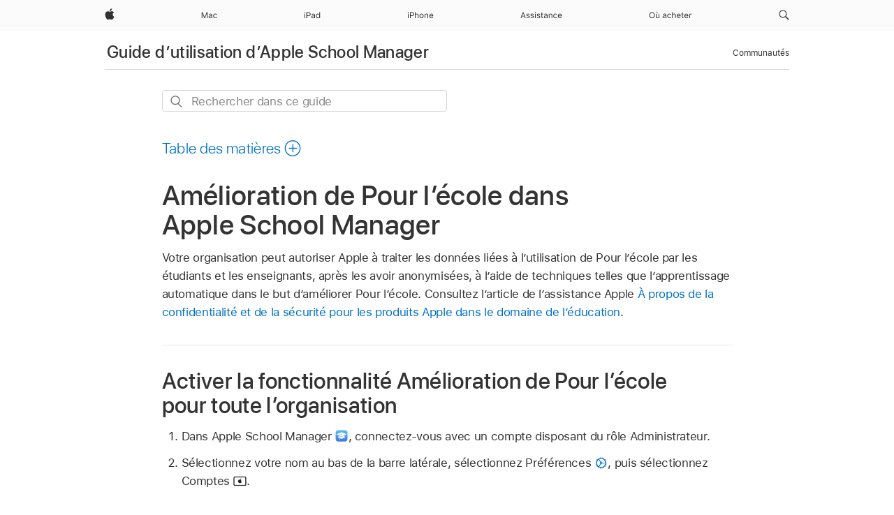

--- FILE ---
content_type: text/html;charset=utf-8
request_url: https://support.apple.com/fr-gq/guide/apple-school-manager/axmbf1e59e25/web
body_size: 24226
content:

    
<!DOCTYPE html>
<html lang="fr" prefix="og: http://ogp.me/ns#" dir=ltr>

<head>
	<meta name="viewport" content="width=device-width, initial-scale=1" />
	<meta http-equiv="content-type" content="text/html; charset=UTF-8" />
	<title lang="fr">Amélioration de Pour l’école dans Apple School Manager - Assistance Apple (GQ)</title>
	<link rel="dns-prefetch" href="https://www.apple.com/" />
	<link rel="preconnect" href="https://www.apple.com/" crossorigin />
	<link rel="canonical" href="https://support.apple.com/fr-gq/guide/apple-school-manager/axmbf1e59e25/web" />
	<link rel="apple-touch-icon" href="/favicon.ico">
    <link rel="icon" type="image/png" href="/favicon.ico">
	
	
		<meta name="description" content="Votre organisation peut autoriser Apple à traiter les données d’utilisation de Pour l’école par les étudiants et les enseignants afin de l’améliorer." />
		<meta property="og:url" content="https://support.apple.com/fr-gq/guide/apple-school-manager/axmbf1e59e25/web" />
		<meta property="og:title" content="Amélioration de Pour l’école dans Apple School Manager" />
		<meta property="og:description" content="Votre organisation peut autoriser Apple à traiter les données d’utilisation de Pour l’école par les étudiants et les enseignants afin de l’améliorer." />
		<meta property="og:site_name" content="Apple Support" />
		<meta property="og:locale" content="fr_GQ" />
		<meta property="og:type" content="article" />
		<meta name="ac-gn-search-field[locale]" content="fr_GQ" />
	

	
	
	
	
		<link rel="alternate" hreflang="en-ie" href="https://support.apple.com/en-ie/guide/apple-school-manager/axmbf1e59e25/web">
	
		<link rel="alternate" hreflang="ar-kw" href="https://support.apple.com/ar-kw/guide/apple-school-manager/axmbf1e59e25/web">
	
		<link rel="alternate" hreflang="en-il" href="https://support.apple.com/en-il/guide/apple-school-manager/axmbf1e59e25/web">
	
		<link rel="alternate" hreflang="ms-my" href="https://support.apple.com/ms-my/guide/apple-school-manager/axmbf1e59e25/web">
	
		<link rel="alternate" hreflang="en-in" href="https://support.apple.com/en-in/guide/apple-school-manager/axmbf1e59e25/web">
	
		<link rel="alternate" hreflang="en-ae" href="https://support.apple.com/en-ae/guide/apple-school-manager/axmbf1e59e25/web">
	
		<link rel="alternate" hreflang="en-za" href="https://support.apple.com/en-za/guide/apple-school-manager/axmbf1e59e25/web">
	
		<link rel="alternate" hreflang="ta-in" href="https://support.apple.com/ta-in/guide/apple-school-manager/axmbf1e59e25/web">
	
		<link rel="alternate" hreflang="no-no" href="https://support.apple.com/no-no/guide/apple-school-manager/axmbf1e59e25/web">
	
		<link rel="alternate" hreflang="en-al" href="https://support.apple.com/en-al/guide/apple-school-manager/axmbf1e59e25/web">
	
		<link rel="alternate" hreflang="en-is" href="https://support.apple.com/en-is/guide/apple-school-manager/axmbf1e59e25/web">
	
		<link rel="alternate" hreflang="el-gr" href="https://support.apple.com/el-gr/guide/apple-school-manager/axmbf1e59e25/web">
	
		<link rel="alternate" hreflang="en-am" href="https://support.apple.com/en-am/guide/apple-school-manager/axmbf1e59e25/web">
	
		<link rel="alternate" hreflang="nl-nl" href="https://support.apple.com/nl-nl/guide/apple-school-manager/axmbf1e59e25/web">
	
		<link rel="alternate" hreflang="en-au" href="https://support.apple.com/en-au/guide/apple-school-manager/axmbf1e59e25/web">
	
		<link rel="alternate" hreflang="he-il" href="https://support.apple.com/he-il/guide/apple-school-manager/axmbf1e59e25/web">
	
		<link rel="alternate" hreflang="en-az" href="https://support.apple.com/en-az/guide/apple-school-manager/axmbf1e59e25/web">
	
		<link rel="alternate" hreflang="or-in" href="https://support.apple.com/or-in/guide/apple-school-manager/axmbf1e59e25/web">
	
		<link rel="alternate" hreflang="hu-hu" href="https://support.apple.com/hu-hu/guide/apple-school-manager/axmbf1e59e25/web">
	
		<link rel="alternate" hreflang="ml-in" href="https://support.apple.com/ml-in/guide/apple-school-manager/axmbf1e59e25/web">
	
		<link rel="alternate" hreflang="en-jo" href="https://support.apple.com/en-jo/guide/apple-school-manager/axmbf1e59e25/web">
	
		<link rel="alternate" hreflang="en-bh" href="https://support.apple.com/en-bh/guide/apple-school-manager/axmbf1e59e25/web">
	
		<link rel="alternate" hreflang="es-cl" href="https://support.apple.com/es-cl/guide/apple-school-manager/axmbf1e59e25/web">
	
		<link rel="alternate" hreflang="fr-sn" href="https://support.apple.com/fr-sn/guide/apple-school-manager/axmbf1e59e25/web">
	
		<link rel="alternate" hreflang="fr-ca" href="https://support.apple.com/fr-ca/guide/apple-school-manager/axmbf1e59e25/web">
	
		<link rel="alternate" hreflang="es-co" href="https://support.apple.com/es-co/guide/apple-school-manager/axmbf1e59e25/web">
	
		<link rel="alternate" hreflang="pl-pl" href="https://support.apple.com/pl-pl/guide/apple-school-manager/axmbf1e59e25/web">
	
		<link rel="alternate" hreflang="en-bn" href="https://support.apple.com/en-bn/guide/apple-school-manager/axmbf1e59e25/web">
	
		<link rel="alternate" hreflang="pt-pt" href="https://support.apple.com/pt-pt/guide/apple-school-manager/axmbf1e59e25/web">
	
		<link rel="alternate" hreflang="en-sa" href="https://support.apple.com/en-sa/guide/apple-school-manager/axmbf1e59e25/web">
	
		<link rel="alternate" hreflang="fr-be" href="https://support.apple.com/fr-be/guide/apple-school-manager/axmbf1e59e25/web">
	
		<link rel="alternate" hreflang="ar-eg" href="https://support.apple.com/ar-eg/guide/apple-school-manager/axmbf1e59e25/web">
	
		<link rel="alternate" hreflang="en-bw" href="https://support.apple.com/en-bw/guide/apple-school-manager/axmbf1e59e25/web">
	
		<link rel="alternate" hreflang="en-sg" href="https://support.apple.com/en-sg/guide/apple-school-manager/axmbf1e59e25/web">
	
		<link rel="alternate" hreflang="en-by" href="https://support.apple.com/en-by/guide/apple-school-manager/axmbf1e59e25/web">
	
		<link rel="alternate" hreflang="en-ke" href="https://support.apple.com/en-ke/guide/apple-school-manager/axmbf1e59e25/web">
	
		<link rel="alternate" hreflang="en-om" href="https://support.apple.com/en-om/guide/apple-school-manager/axmbf1e59e25/web">
	
		<link rel="alternate" hreflang="en-ge" href="https://support.apple.com/en-ge/guide/apple-school-manager/axmbf1e59e25/web">
	
		<link rel="alternate" hreflang="zh-mo" href="https://support.apple.com/zh-mo/guide/apple-school-manager/axmbf1e59e25/web">
	
		<link rel="alternate" hreflang="de-at" href="https://support.apple.com/de-at/guide/apple-school-manager/axmbf1e59e25/web">
	
		<link rel="alternate" hreflang="en-gu" href="https://support.apple.com/en-gu/guide/apple-school-manager/axmbf1e59e25/web">
	
		<link rel="alternate" hreflang="en-gw" href="https://support.apple.com/en-gw/guide/apple-school-manager/axmbf1e59e25/web">
	
		<link rel="alternate" hreflang="fr-gn" href="https://support.apple.com/fr-gn/guide/apple-school-manager/axmbf1e59e25/web">
	
		<link rel="alternate" hreflang="fr-gq" href="https://support.apple.com/fr-gq/guide/apple-school-manager/axmbf1e59e25/web">
	
		<link rel="alternate" hreflang="cs-cz" href="https://support.apple.com/cs-cz/guide/apple-school-manager/axmbf1e59e25/web">
	
		<link rel="alternate" hreflang="en-ph" href="https://support.apple.com/en-ph/guide/apple-school-manager/axmbf1e59e25/web">
	
		<link rel="alternate" hreflang="zh-tw" href="https://support.apple.com/zh-tw/guide/apple-school-manager/axmbf1e59e25/web">
	
		<link rel="alternate" hreflang="en-hk" href="https://support.apple.com/en-hk/guide/apple-school-manager/axmbf1e59e25/web">
	
		<link rel="alternate" hreflang="ko-kr" href="https://support.apple.com/ko-kr/guide/apple-school-manager/axmbf1e59e25/web">
	
		<link rel="alternate" hreflang="sk-sk" href="https://support.apple.com/sk-sk/guide/apple-school-manager/axmbf1e59e25/web">
	
		<link rel="alternate" hreflang="ar-om" href="https://support.apple.com/ar-om/guide/apple-school-manager/axmbf1e59e25/web">
	
		<link rel="alternate" hreflang="en-qa" href="https://support.apple.com/en-qa/guide/apple-school-manager/axmbf1e59e25/web">
	
		<link rel="alternate" hreflang="sv-se" href="https://support.apple.com/sv-se/guide/apple-school-manager/axmbf1e59e25/web">
	
		<link rel="alternate" hreflang="mr-in" href="https://support.apple.com/mr-in/guide/apple-school-manager/axmbf1e59e25/web">
	
		<link rel="alternate" hreflang="da-dk" href="https://support.apple.com/da-dk/guide/apple-school-manager/axmbf1e59e25/web">
	
		<link rel="alternate" hreflang="uk-ua" href="https://support.apple.com/uk-ua/guide/apple-school-manager/axmbf1e59e25/web">
	
		<link rel="alternate" hreflang="en-us" href="https://support.apple.com/guide/apple-school-manager/axmbf1e59e25/web">
	
		<link rel="alternate" hreflang="en-mk" href="https://support.apple.com/en-mk/guide/apple-school-manager/axmbf1e59e25/web">
	
		<link rel="alternate" hreflang="en-mn" href="https://support.apple.com/en-mn/guide/apple-school-manager/axmbf1e59e25/web">
	
		<link rel="alternate" hreflang="gu-in" href="https://support.apple.com/gu-in/guide/apple-school-manager/axmbf1e59e25/web">
	
		<link rel="alternate" hreflang="en-eg" href="https://support.apple.com/en-eg/guide/apple-school-manager/axmbf1e59e25/web">
	
		<link rel="alternate" hreflang="en-mo" href="https://support.apple.com/en-mo/guide/apple-school-manager/axmbf1e59e25/web">
	
		<link rel="alternate" hreflang="en-uz" href="https://support.apple.com/en-uz/guide/apple-school-manager/axmbf1e59e25/web">
	
		<link rel="alternate" hreflang="fr-ne" href="https://support.apple.com/fr-ne/guide/apple-school-manager/axmbf1e59e25/web">
	
		<link rel="alternate" hreflang="en-mt" href="https://support.apple.com/en-mt/guide/apple-school-manager/axmbf1e59e25/web">
	
		<link rel="alternate" hreflang="nl-be" href="https://support.apple.com/nl-be/guide/apple-school-manager/axmbf1e59e25/web">
	
		<link rel="alternate" hreflang="zh-cn" href="https://support.apple.com/zh-cn/guide/apple-school-manager/axmbf1e59e25/web">
	
		<link rel="alternate" hreflang="te-in" href="https://support.apple.com/te-in/guide/apple-school-manager/axmbf1e59e25/web">
	
		<link rel="alternate" hreflang="en-mz" href="https://support.apple.com/en-mz/guide/apple-school-manager/axmbf1e59e25/web">
	
		<link rel="alternate" hreflang="fr-ml" href="https://support.apple.com/fr-ml/guide/apple-school-manager/axmbf1e59e25/web">
	
		<link rel="alternate" hreflang="en-my" href="https://support.apple.com/en-my/guide/apple-school-manager/axmbf1e59e25/web">
	
		<link rel="alternate" hreflang="hi-in" href="https://support.apple.com/hi-in/guide/apple-school-manager/axmbf1e59e25/web">
	
		<link rel="alternate" hreflang="fr-mu" href="https://support.apple.com/fr-mu/guide/apple-school-manager/axmbf1e59e25/web">
	
		<link rel="alternate" hreflang="en-ng" href="https://support.apple.com/en-ng/guide/apple-school-manager/axmbf1e59e25/web">
	
		<link rel="alternate" hreflang="el-cy" href="https://support.apple.com/el-cy/guide/apple-school-manager/axmbf1e59e25/web">
	
		<link rel="alternate" hreflang="en-vn" href="https://support.apple.com/en-vn/guide/apple-school-manager/axmbf1e59e25/web">
	
		<link rel="alternate" hreflang="ja-jp" href="https://support.apple.com/ja-jp/guide/apple-school-manager/axmbf1e59e25/web">
	
		<link rel="alternate" hreflang="de-ch" href="https://support.apple.com/de-ch/guide/apple-school-manager/axmbf1e59e25/web">
	
		<link rel="alternate" hreflang="ar-qa" href="https://support.apple.com/ar-qa/guide/apple-school-manager/axmbf1e59e25/web">
	
		<link rel="alternate" hreflang="en-nz" href="https://support.apple.com/en-nz/guide/apple-school-manager/axmbf1e59e25/web">
	
		<link rel="alternate" hreflang="ro-ro" href="https://support.apple.com/ro-ro/guide/apple-school-manager/axmbf1e59e25/web">
	
		<link rel="alternate" hreflang="it-ch" href="https://support.apple.com/it-ch/guide/apple-school-manager/axmbf1e59e25/web">
	
		<link rel="alternate" hreflang="tr-tr" href="https://support.apple.com/tr-tr/guide/apple-school-manager/axmbf1e59e25/web">
	
		<link rel="alternate" hreflang="fr-fr" href="https://support.apple.com/fr-fr/guide/apple-school-manager/axmbf1e59e25/web">
	
		<link rel="alternate" hreflang="vi-vn" href="https://support.apple.com/vi-vn/guide/apple-school-manager/axmbf1e59e25/web">
	
		<link rel="alternate" hreflang="en-gb" href="https://support.apple.com/en-gb/guide/apple-school-manager/axmbf1e59e25/web">
	
		<link rel="alternate" hreflang="fi-fi" href="https://support.apple.com/fi-fi/guide/apple-school-manager/axmbf1e59e25/web">
	
		<link rel="alternate" hreflang="en-kg" href="https://support.apple.com/en-kg/guide/apple-school-manager/axmbf1e59e25/web">
	
		<link rel="alternate" hreflang="en-ca" href="https://support.apple.com/en-ca/guide/apple-school-manager/axmbf1e59e25/web">
	
		<link rel="alternate" hreflang="fr-tn" href="https://support.apple.com/fr-tn/guide/apple-school-manager/axmbf1e59e25/web">
	
		<link rel="alternate" hreflang="ar-ae" href="https://support.apple.com/ar-ae/guide/apple-school-manager/axmbf1e59e25/web">
	
		<link rel="alternate" hreflang="bn-in" href="https://support.apple.com/bn-in/guide/apple-school-manager/axmbf1e59e25/web">
	
		<link rel="alternate" hreflang="en-kw" href="https://support.apple.com/en-kw/guide/apple-school-manager/axmbf1e59e25/web">
	
		<link rel="alternate" hreflang="en-kz" href="https://support.apple.com/en-kz/guide/apple-school-manager/axmbf1e59e25/web">
	
		<link rel="alternate" hreflang="fr-cf" href="https://support.apple.com/fr-cf/guide/apple-school-manager/axmbf1e59e25/web">
	
		<link rel="alternate" hreflang="fr-ci" href="https://support.apple.com/fr-ci/guide/apple-school-manager/axmbf1e59e25/web">
	
		<link rel="alternate" hreflang="pa-in" href="https://support.apple.com/pa-in/guide/apple-school-manager/axmbf1e59e25/web">
	
		<link rel="alternate" hreflang="fr-ch" href="https://support.apple.com/fr-ch/guide/apple-school-manager/axmbf1e59e25/web">
	
		<link rel="alternate" hreflang="es-us" href="https://support.apple.com/es-us/guide/apple-school-manager/axmbf1e59e25/web">
	
		<link rel="alternate" hreflang="kn-in" href="https://support.apple.com/kn-in/guide/apple-school-manager/axmbf1e59e25/web">
	
		<link rel="alternate" hreflang="fr-cm" href="https://support.apple.com/fr-cm/guide/apple-school-manager/axmbf1e59e25/web">
	
		<link rel="alternate" hreflang="en-lb" href="https://support.apple.com/en-lb/guide/apple-school-manager/axmbf1e59e25/web">
	
		<link rel="alternate" hreflang="en-tj" href="https://support.apple.com/en-tj/guide/apple-school-manager/axmbf1e59e25/web">
	
		<link rel="alternate" hreflang="en-tm" href="https://support.apple.com/en-tm/guide/apple-school-manager/axmbf1e59e25/web">
	
		<link rel="alternate" hreflang="ar-sa" href="https://support.apple.com/ar-sa/guide/apple-school-manager/axmbf1e59e25/web">
	
		<link rel="alternate" hreflang="de-de" href="https://support.apple.com/de-de/guide/apple-school-manager/axmbf1e59e25/web">
	
		<link rel="alternate" hreflang="ca-es" href="https://support.apple.com/ca-es/guide/apple-school-manager/axmbf1e59e25/web">
	
		<link rel="alternate" hreflang="en-lk" href="https://support.apple.com/en-lk/guide/apple-school-manager/axmbf1e59e25/web">
	
		<link rel="alternate" hreflang="fr-ma" href="https://support.apple.com/fr-ma/guide/apple-school-manager/axmbf1e59e25/web">
	
		<link rel="alternate" hreflang="zh-hk" href="https://support.apple.com/zh-hk/guide/apple-school-manager/axmbf1e59e25/web">
	
		<link rel="alternate" hreflang="pt-br" href="https://support.apple.com/pt-br/guide/apple-school-manager/axmbf1e59e25/web">
	
		<link rel="alternate" hreflang="de-li" href="https://support.apple.com/de-li/guide/apple-school-manager/axmbf1e59e25/web">
	
		<link rel="alternate" hreflang="es-es" href="https://support.apple.com/es-es/guide/apple-school-manager/axmbf1e59e25/web">
	
		<link rel="alternate" hreflang="ar-bh" href="https://support.apple.com/ar-bh/guide/apple-school-manager/axmbf1e59e25/web">
	
		<link rel="alternate" hreflang="fr-mg" href="https://support.apple.com/fr-mg/guide/apple-school-manager/axmbf1e59e25/web">
	
		<link rel="alternate" hreflang="ar-jo" href="https://support.apple.com/ar-jo/guide/apple-school-manager/axmbf1e59e25/web">
	
		<link rel="alternate" hreflang="es-mx" href="https://support.apple.com/es-mx/guide/apple-school-manager/axmbf1e59e25/web">
	
		<link rel="alternate" hreflang="it-it" href="https://support.apple.com/it-it/guide/apple-school-manager/axmbf1e59e25/web">
	
		<link rel="alternate" hreflang="ur-in" href="https://support.apple.com/ur-in/guide/apple-school-manager/axmbf1e59e25/web">
	
		<link rel="alternate" hreflang="de-lu" href="https://support.apple.com/de-lu/guide/apple-school-manager/axmbf1e59e25/web">
	
		<link rel="alternate" hreflang="en-md" href="https://support.apple.com/en-md/guide/apple-school-manager/axmbf1e59e25/web">
	
		<link rel="alternate" hreflang="fr-lu" href="https://support.apple.com/fr-lu/guide/apple-school-manager/axmbf1e59e25/web">
	
		<link rel="alternate" hreflang="en-me" href="https://support.apple.com/en-me/guide/apple-school-manager/axmbf1e59e25/web">
	
		<link rel="alternate" hreflang="th-th" href="https://support.apple.com/th-th/guide/apple-school-manager/axmbf1e59e25/web">
	

		<link rel="preload" as="style" href="/clientside/build/apd-sasskit.built.css" onload="this.onload=null;this.rel='stylesheet'">
		<noscript>
			<link rel="stylesheet" href="/clientside/build/apd-sasskit.built.css" type="text/css" />
		</noscript>

		
			<link rel="preload" as="style" href="/clientside/build/app-apd.css" onload="this.onload=null;this.rel='stylesheet'">
			<noscript>
				<link rel="stylesheet" href="/clientside/build/app-apd.css" type="text/css" />
			</noscript>
    	

	
    <link rel="preload" as="style"
        href="//www.apple.com/wss/fonts?families=SF+Pro,v1:200,300,400,500,600|SF+Pro+Icons,v1"
        onload="this.onload=null;this.rel='stylesheet'">
    <noscript>
        <link rel="stylesheet" href="//www.apple.com/wss/fonts?families=SF+Pro,v1:200,300,400,500,600|SF+Pro+Icons,v1" type="text/css" />
    </noscript>


	<script>
 
    var _applemd = {
        page: {
            
            site_section: "kb",
            
            content_type: "bk",
            info_type: "",
            topics: "",
            in_house: "",
            locale: "fr-gq",
            
                content_template: "topic",
            
            friendly_content: {
                title: `Guide d’utilisation d’Apple School Manager`,
                publish_date: "01132026",
                
                    topic_id:   "AXMBF1E59E25",
                    article_id        :   "BK_0E04F644896A4D561F33834D924C3BE8_AXMBF1E59E25",
                    product_version   :   "apple-school-manager, 1",
                    os_version        :   ", 1",
                    article_version   :   "1"
                
            },
            
            
        },
        
            product: "apple-school-manager"
        
    };
    const isMobilePlayer = /iPhone|iPod|Android/i.test(navigator.userAgent);
    

</script>

	
	<script>
		var data = {	
			showHelpFulfeedBack: true,
			id: "BK_0E04F644896A4D561F33834D924C3BE8_AXMBF1E59E25",
			locale: "fr_FR",
			podCookie: "gq~fr",
			source : "",
			isSecureEnv: false,
			dtmPageSource: "topic",
			domain: "support.apple.com",
			isNeighborJsEnabled: true,
            dtmPageName: "acs.pageload"
		}
		window.appState = JSON.stringify(data);
	</script>
	 
		<script src="/clientside/build/nn.js" type="text/javascript" charset="utf-8"></script>
<script>
    
     var neighborInitData = {
        appDataSchemaVersion: '1.0.0',
        webVitalDataThrottlingPercentage: 100,
        reportThrottledWebVitalDataTypes: ['system:dom-content-loaded', 'system:load', 'system:unfocus', 'system:focus', 'system:unload', 'system:page-hide', 'system:visibility-change-visible', 'system:visibility-change-hidden', 'system:event', 'app:load', 'app:unload', 'app:event'],
        trackMarcomSearch: true,
        trackSurvey: true,
        
        endpoint: 'https://supportmetrics.apple.com/content/services/stats'
    }
</script>

	



</head>


	<body id="axmbf1e59e25" dir="ltr" data-istaskopen="true" lang="fr" class="ac-gn-current-support no-js AppleTopic apd-topic" data-designversion="2" itemscope
		itemtype="https://schema.org/TechArticle">

    
	
		





		 <meta name="globalnav-store-key" content="S2A49YFKJF2JAT22K" />
<meta name="globalnav-search-field[name]" content="q" />
<meta name="globalnav-search-field[action]" content="https://support.apple.com/kb/index" />
<meta name="globalnav-search-field[src]" content="globalnav_support" />
<meta name="globalnav-search-field[type]" content="organic" />
<meta name="globalnav-search-field[page]" content="search" />
<meta name="globalnav-search-field[locale]" content="fr_GQ" />
<meta name="globalnav-search-field[placeholder]" content="Rechercher dans l’assistance" />
<link
  rel="stylesheet"
  type="text/css"
  href="https://www.apple.com/api-www/global-elements/global-header/v1/assets/globalheader.css"
/>
<div id="globalheader" class="globalnav-scrim globalheader-light"><aside id="globalmessage-segment" lang="fr-GQ" dir="ltr" class="globalmessage-segment"><ul data-strings="{}" class="globalmessage-segment-content"></ul></aside><nav id="globalnav" lang="fr-GQ" dir="ltr" aria-label="Global" data-analytics-element-engagement-start="globalnav:onFlyoutOpen" data-analytics-element-engagement-end="globalnav:onFlyoutClose" data-analytics-activitymap-region-id="global nav" data-analytics-region="global nav" class="globalnav no-js   "><div class="globalnav-content"><div class="globalnav-item globalnav-menuback"><button aria-label="Menu principal" class="globalnav-menuback-button"><span class="globalnav-chevron-icon"><svg height="48" viewBox="0 0 9 48" width="9" xmlns="http://www.w3.org/2000/svg"><path d="m1.5618 24.0621 6.5581-6.4238c.2368-.2319.2407-.6118.0088-.8486-.2324-.2373-.6123-.2407-.8486-.0088l-7 6.8569c-.1157.1138-.1807.2695-.1802.4316.001.1621.0674.3174.1846.4297l7 6.7241c.1162.1118.2661.1675.4155.1675.1577 0 .3149-.062.4326-.1846.2295-.2388.2222-.6187-.0171-.8481z"></path></svg></span></button></div><ul id="globalnav-list" class="globalnav-list"><li data-analytics-element-engagement="globalnav hover - apple" class="
				globalnav-item
				globalnav-item-apple
				
				
			"><a href="https://www.apple.com/gq/" data-globalnav-item-name="apple" data-analytics-title="apple home" aria-label="Apple" class="globalnav-link globalnav-link-apple"><span class="globalnav-image-regular globalnav-link-image"><svg height="44" viewBox="0 0 14 44" width="14" xmlns="http://www.w3.org/2000/svg"><path d="m13.0729 17.6825a3.61 3.61 0 0 0 -1.7248 3.0365 3.5132 3.5132 0 0 0 2.1379 3.2223 8.394 8.394 0 0 1 -1.0948 2.2618c-.6816.9812-1.3943 1.9623-2.4787 1.9623s-1.3633-.63-2.613-.63c-1.2187 0-1.6525.6507-2.644.6507s-1.6834-.9089-2.4787-2.0243a9.7842 9.7842 0 0 1 -1.6628-5.2776c0-3.0984 2.014-4.7405 3.9969-4.7405 1.0535 0 1.9314.6919 2.5924.6919.63 0 1.6112-.7333 2.8092-.7333a3.7579 3.7579 0 0 1 3.1604 1.5802zm-3.7284-2.8918a3.5615 3.5615 0 0 0 .8469-2.22 1.5353 1.5353 0 0 0 -.031-.32 3.5686 3.5686 0 0 0 -2.3445 1.2084 3.4629 3.4629 0 0 0 -.8779 2.1585 1.419 1.419 0 0 0 .031.2892 1.19 1.19 0 0 0 .2169.0207 3.0935 3.0935 0 0 0 2.1586-1.1368z"></path></svg></span><span class="globalnav-image-compact globalnav-link-image"><svg height="48" viewBox="0 0 17 48" width="17" xmlns="http://www.w3.org/2000/svg"><path d="m15.5752 19.0792a4.2055 4.2055 0 0 0 -2.01 3.5376 4.0931 4.0931 0 0 0 2.4908 3.7542 9.7779 9.7779 0 0 1 -1.2755 2.6351c-.7941 1.1431-1.6244 2.2862-2.8878 2.2862s-1.5883-.734-3.0443-.734c-1.42 0-1.9252.7581-3.08.7581s-1.9611-1.0589-2.8876-2.3584a11.3987 11.3987 0 0 1 -1.9373-6.1487c0-3.61 2.3464-5.523 4.6566-5.523 1.2274 0 2.25.8062 3.02.8062.734 0 1.8771-.8543 3.2729-.8543a4.3778 4.3778 0 0 1 3.6822 1.841zm-6.8586-2.0456a1.3865 1.3865 0 0 1 -.2527-.024 1.6557 1.6557 0 0 1 -.0361-.337 4.0341 4.0341 0 0 1 1.0228-2.5148 4.1571 4.1571 0 0 1 2.7314-1.4078 1.7815 1.7815 0 0 1 .0361.373 4.1487 4.1487 0 0 1 -.9867 2.587 3.6039 3.6039 0 0 1 -2.5148 1.3236z"></path></svg></span><span class="globalnav-link-text">Apple</span></a></li><li data-topnav-flyout-item="menu" data-topnav-flyout-label="Menu" role="none" class="globalnav-item globalnav-menu"><div data-topnav-flyout="menu" class="globalnav-flyout"><div class="globalnav-menu-list"><div data-analytics-element-engagement="globalnav hover - mac" class="
				globalnav-item
				globalnav-item-mac
				globalnav-item-menu
				
			"><ul role="none" class="globalnav-submenu-trigger-group"><li class="globalnav-submenu-trigger-item"><a href="https://www.apple.com/gq/mac/" data-globalnav-item-name="mac" data-topnav-flyout-trigger-compact="true" data-analytics-title="mac" data-analytics-element-engagement="hover - mac" aria-label="Mac" class="globalnav-link globalnav-submenu-trigger-link globalnav-link-mac"><span class="globalnav-link-text-container"><span class="globalnav-image-regular globalnav-link-image"><svg height="44" viewBox="0 0 23 44" width="23" xmlns="http://www.w3.org/2000/svg"><path d="m8.1558 25.9987v-6.457h-.0703l-2.666 6.457h-.8907l-2.666-6.457h-.0703v6.457h-.9844v-8.4551h1.2246l2.8945 7.0547h.0938l2.8945-7.0547h1.2246v8.4551zm2.5166-1.7696c0-1.1309.832-1.7812 2.3027-1.8691l1.8223-.1113v-.5742c0-.7793-.4863-1.207-1.4297-1.207-.7559 0-1.2832.2871-1.4238.7852h-1.0195c.1348-1.0137 1.1309-1.6816 2.4785-1.6816 1.541 0 2.4023.791 2.4023 2.1035v4.3242h-.9609v-.9318h-.0938c-.4102.6738-1.1016 1.043-1.9453 1.043-1.2246 0-2.1328-.7266-2.1328-1.8809zm4.125-.5859v-.5801l-1.6992.1113c-.9609.0645-1.3828.3984-1.3828 1.0312 0 .6445.5449 1.0195 1.2773 1.0195 1.0371.0001 1.8047-.6796 1.8047-1.5819zm6.958-2.0273c-.1641-.627-.7207-1.1367-1.6289-1.1367-1.1367 0-1.8516.9082-1.8516 2.3379 0 1.459.7266 2.3848 1.8516 2.3848.8496 0 1.4414-.3926 1.6289-1.1074h1.0195c-.1816 1.1602-1.125 2.0156-2.6426 2.0156-1.7695 0-2.9004-1.2832-2.9004-3.293 0-1.9688 1.125-3.2461 2.8945-3.2461 1.5352 0 2.4727.9199 2.6484 2.0449z"></path></svg></span><span class="globalnav-link-text">Mac</span></span></a></li></ul></div><div data-analytics-element-engagement="globalnav hover - ipad" class="
				globalnav-item
				globalnav-item-ipad
				globalnav-item-menu
				
			"><ul role="none" class="globalnav-submenu-trigger-group"><li class="globalnav-submenu-trigger-item"><a href="https://www.apple.com/gq/ipad/" data-globalnav-item-name="ipad" data-topnav-flyout-trigger-compact="true" data-analytics-title="ipad" data-analytics-element-engagement="hover - ipad" aria-label="iPad" class="globalnav-link globalnav-submenu-trigger-link globalnav-link-ipad"><span class="globalnav-link-text-container"><span class="globalnav-image-regular globalnav-link-image"><svg height="44" viewBox="0 0 24 44" width="24" xmlns="http://www.w3.org/2000/svg"><path d="m14.9575 23.7002c0 .902-.768 1.582-1.805 1.582-.732 0-1.277-.375-1.277-1.02 0-.632.422-.966 1.383-1.031l1.699-.111zm-1.395-4.072c-1.347 0-2.343.668-2.478 1.681h1.019c.141-.498.668-.785 1.424-.785.944 0 1.43.428 1.43 1.207v.574l-1.822.112c-1.471.088-2.303.738-2.303 1.869 0 1.154.908 1.881 2.133 1.881.844 0 1.535-.369 1.945-1.043h.094v.931h.961v-4.324c0-1.312-.862-2.103-2.403-2.103zm6.769 5.575c-1.155 0-1.846-.885-1.846-2.361 0-1.471.697-2.362 1.846-2.362 1.142 0 1.857.914 1.857 2.362 0 1.459-.709 2.361-1.857 2.361zm1.834-8.027v3.503h-.088c-.358-.691-1.102-1.107-1.981-1.107-1.605 0-2.654 1.289-2.654 3.27 0 1.986 1.037 3.269 2.654 3.269.873 0 1.623-.416 2.022-1.119h.093v1.008h.961v-8.824zm-15.394 4.869h-1.863v-3.563h1.863c1.225 0 1.899.639 1.899 1.799 0 1.119-.697 1.764-1.899 1.764zm.276-4.5h-3.194v8.455h1.055v-3.018h2.127c1.588 0 2.719-1.119 2.719-2.701 0-1.611-1.108-2.736-2.707-2.736zm-6.064 8.454h1.008v-6.316h-1.008zm-.199-8.237c0-.387.316-.704.703-.704s.703.317.703.704c0 .386-.316.703-.703.703s-.703-.317-.703-.703z"></path></svg></span><span class="globalnav-link-text">iPad</span></span></a></li></ul></div><div data-analytics-element-engagement="globalnav hover - iphone" class="
				globalnav-item
				globalnav-item-iphone
				globalnav-item-menu
				
			"><ul role="none" class="globalnav-submenu-trigger-group"><li class="globalnav-submenu-trigger-item"><a href="https://www.apple.com/gq/iphone/" data-globalnav-item-name="iphone" data-topnav-flyout-trigger-compact="true" data-analytics-title="iphone" data-analytics-element-engagement="hover - iphone" aria-label="iPhone" class="globalnav-link globalnav-submenu-trigger-link globalnav-link-iphone"><span class="globalnav-link-text-container"><span class="globalnav-image-regular globalnav-link-image"><svg height="44" viewBox="0 0 38 44" width="38" xmlns="http://www.w3.org/2000/svg"><path d="m32.7129 22.3203h3.48c-.023-1.119-.691-1.857-1.693-1.857-1.008 0-1.711.738-1.787 1.857zm4.459 2.045c-.293 1.078-1.277 1.746-2.66 1.746-1.752 0-2.848-1.266-2.848-3.264 0-1.986 1.113-3.275 2.848-3.275 1.705 0 2.742 1.213 2.742 3.176v.386h-4.541v.047c.053 1.248.75 2.039 1.822 2.039.815 0 1.366-.298 1.629-.855zm-12.282-4.682h.961v.996h.094c.316-.697.932-1.107 1.898-1.107 1.418 0 2.209.838 2.209 2.338v4.09h-1.007v-3.844c0-1.137-.481-1.676-1.489-1.676s-1.658.674-1.658 1.781v3.739h-1.008zm-2.499 3.158c0-1.5-.674-2.361-1.869-2.361-1.196 0-1.87.861-1.87 2.361 0 1.495.674 2.362 1.87 2.362 1.195 0 1.869-.867 1.869-2.362zm-4.782 0c0-2.033 1.114-3.269 2.913-3.269 1.798 0 2.912 1.236 2.912 3.269 0 2.028-1.114 3.27-2.912 3.27-1.799 0-2.913-1.242-2.913-3.27zm-6.636-5.666h1.008v3.504h.093c.317-.697.979-1.107 1.946-1.107 1.336 0 2.179.855 2.179 2.338v4.09h-1.007v-3.844c0-1.119-.504-1.676-1.459-1.676-1.131 0-1.752.715-1.752 1.781v3.739h-1.008zm-6.015 4.87h1.863c1.202 0 1.899-.645 1.899-1.764 0-1.16-.674-1.799-1.899-1.799h-1.863zm2.139-4.5c1.599 0 2.707 1.125 2.707 2.736 0 1.582-1.131 2.701-2.719 2.701h-2.127v3.018h-1.055v-8.455zm-6.114 8.454h1.008v-6.316h-1.008zm-.2-8.238c0-.386.317-.703.703-.703.387 0 .704.317.704.703 0 .387-.317.704-.704.704-.386 0-.703-.317-.703-.704z"></path></svg></span><span class="globalnav-link-text">iPhone</span></span></a></li></ul></div><div data-analytics-element-engagement="globalnav hover - support" class="
				globalnav-item
				globalnav-item-support
				globalnav-item-menu
				
			"><ul role="none" class="globalnav-submenu-trigger-group"><li class="globalnav-submenu-trigger-item"><a href="https://support.apple.com/fr-gq/?cid=gn-ols-home-hp-tab" data-globalnav-item-name="support" data-topnav-flyout-trigger-compact="true" data-analytics-title="support" data-analytics-element-engagement="hover - support" data-analytics-exit-link="true" aria-label="Assistance" class="globalnav-link globalnav-submenu-trigger-link globalnav-link-support"><span class="globalnav-link-text-container"><span class="globalnav-image-regular globalnav-link-image"><svg height="44" viewBox="0 0 60 44" width="60" xmlns="http://www.w3.org/2000/svg"><path d="m5.6803 23.5715h-3.3633l-.8496 2.4199h-1.1074l3.1172-8.4551h1.043l3.1172 8.4551h-1.1075zm-3.0527-.8965h2.7422l-1.3242-3.7734h-.0938zm8.3349-3.1113c1.3242 0 2.2441.6562 2.3789 1.6934h-.9961c-.1348-.5039-.627-.8379-1.3887-.8379-.75 0-1.3359.3809-1.3359.9434 0 .4336.3516.7031 1.0957.8848l.9727.2344c1.1895.2871 1.7637.8027 1.7637 1.7109 0 1.1309-1.0957 1.9102-2.5312 1.9102-1.4062 0-2.373-.6738-2.4844-1.7227h1.0371c.1699.5332.6738.873 1.4824.873.8496 0 1.459-.4043 1.459-.9844 0-.4336-.3281-.7266-1.002-.8906l-1.084-.2637c-1.1836-.2871-1.7227-.7969-1.7227-1.7109.0001-1.0489 1.0137-1.8399 2.3555-1.8399zm6.044 0c1.3242 0 2.2441.6562 2.3789 1.6934h-.9961c-.1348-.5039-.627-.8379-1.3887-.8379-.75 0-1.3359.3809-1.3359.9434 0 .4336.3516.7031 1.0957.8848l.9727.2344c1.1895.2871 1.7637.8027 1.7637 1.7109 0 1.1309-1.0957 1.9102-2.5312 1.9102-1.4063 0-2.373-.6738-2.4844-1.7227h1.0371c.1699.5332.6738.873 1.4824.873.8496 0 1.459-.4043 1.459-.9844 0-.4336-.3281-.7266-1.002-.8906l-1.084-.2637c-1.1836-.2871-1.7227-.7969-1.7227-1.7109 0-1.0489 1.0137-1.8399 2.3555-1.8399zm3.7768-1.8106c0-.3867.3164-.7031.7031-.7031s.7031.3164.7031.7031-.3164.7031-.7031.7031-.7031-.3164-.7031-.7031zm.1993 1.9219h1.0078v6.3164h-1.0078zm5.0185-.1113c1.3242 0 2.2441.6562 2.3789 1.6934h-.9961c-.1348-.5039-.627-.8379-1.3887-.8379-.75 0-1.3359.3809-1.3359.9434 0 .4336.3516.7031 1.0957.8848l.9727.2344c1.1895.2871 1.7637.8027 1.7637 1.7109 0 1.1309-1.0957 1.9102-2.5312 1.9102-1.4062 0-2.373-.6738-2.4844-1.7227h1.0371c.1699.5332.6738.873 1.4824.873.8496 0 1.459-.4043 1.459-.9844 0-.4336-.3281-.7266-1.002-.8906l-1.084-.2637c-1.1836-.2871-1.7227-.7969-1.7227-1.7109 0-1.0489 1.0137-1.8399 2.3555-1.8399zm5.3233-1.5235v1.6348h1.4062v.8438h-1.4062v3.5742c0 .7441.2812 1.0605.9375 1.0605.1816 0 .2812-.0059.4688-.0234v.8496c-.1992.0352-.3926.0586-.5918.0586-1.3008 0-1.8223-.4805-1.8223-1.6875v-3.832h-1.0196v-.8438h1.0195v-1.6348zm2.4345 6.1817c0-1.1309.832-1.7812 2.3027-1.8691l1.8223-.1113v-.5742c0-.7793-.4863-1.207-1.4297-1.207-.7559 0-1.2832.2871-1.4238.7852h-1.0195c.1348-1.0137 1.1309-1.6816 2.4785-1.6816 1.541 0 2.4023.791 2.4023 2.1035v4.3242h-.9609v-.9316h-.0938c-.4102.6738-1.1016 1.043-1.9453 1.043-1.2246-.0003-2.1328-.7268-2.1328-1.8811zm4.125-.586v-.5801l-1.6992.1113c-.9609.0645-1.3828.3984-1.3828 1.0312 0 .6445.5449 1.0195 1.2773 1.0195 1.0371.0002 1.8047-.6795 1.8047-1.5819zm2.7515-3.9609h.9609v.9961h.0938c.3164-.6973.9316-1.1074 1.8984-1.1074 1.418 0 2.209.8379 2.209 2.3379v4.0898h-1.0078v-3.8438c0-1.1367-.4805-1.6758-1.4883-1.6758s-1.6582.6738-1.6582 1.7812v3.7383h-1.0078zm11.0889 1.9336c-.1641-.627-.7207-1.1367-1.6289-1.1367-1.1367 0-1.8516.9082-1.8516 2.3379 0 1.459.7266 2.3848 1.8516 2.3848.8496 0 1.4414-.3926 1.6289-1.1074h1.0195c-.1816 1.1602-1.125 2.0156-2.6426 2.0156-1.7695 0-2.9004-1.2832-2.9004-3.293 0-1.9688 1.125-3.2461 2.8945-3.2461 1.5352 0 2.4727.9199 2.6484 2.0449zm7.5791 2.748c-.293 1.0781-1.2773 1.7461-2.6602 1.7461-1.752 0-2.8477-1.2656-2.8477-3.2637 0-1.9863 1.1133-3.2754 2.8477-3.2754 1.7051 0 2.7422 1.2129 2.7422 3.1758v.3867h-4.541v.0469c.0527 1.248.75 2.0391 1.8223 2.0391.8145 0 1.3652-.2988 1.6289-.8555zm-4.459-2.0449h3.4805c-.0234-1.1191-.6914-1.8574-1.6934-1.8574-1.0078 0-1.711.7383-1.7871 1.8574z"></path></svg></span><span class="globalnav-link-text">Assistance</span></span></a></li></ul></div><div data-analytics-element-engagement="globalnav hover - where-to-buy" class="
				globalnav-item
				globalnav-item-where-to-buy
				globalnav-item-menu
				
			"><ul role="none" class="globalnav-submenu-trigger-group"><li class="globalnav-submenu-trigger-item"><a href="https://www.apple.com/gq/buy/" data-globalnav-item-name="where-to-buy" data-topnav-flyout-trigger-compact="true" data-analytics-title="where to buy" data-analytics-element-engagement="hover - where to buy" aria-label="Où acheter" class="globalnav-link globalnav-submenu-trigger-link globalnav-link-where-to-buy"><span class="globalnav-link-text-container"><span class="globalnav-image-regular globalnav-link-image"><svg height="44" viewBox="0 0 62 44" width="62" xmlns="http://www.w3.org/2000/svg"><path d="m8.4278 21.7603c0 2.7012-1.4648 4.4297-3.8789 4.4297-2.4258 0-3.8789-1.7227-3.8789-4.4297 0-2.7188 1.4883-4.4238 3.8789-4.4238 2.4024 0 3.8789 1.7109 3.8789 4.4238zm-6.6738 0c0 2.0977 1.0371 3.457 2.7949 3.457 1.7344 0 2.7949-1.3594 2.7949-3.457 0-2.1152-1.0664-3.4512-2.7949-3.4512-1.7226 0-2.7949 1.336-2.7949 3.4512zm13.3623 4.2305h-.9609v-.9902h-.0938c-.3164.7031-.9902 1.1016-1.957 1.1016-1.418 0-2.1562-.8438-2.1562-2.3379v-4.0898h1.0078v3.8438c0 1.1367.4219 1.6641 1.4297 1.6641 1.1133 0 1.7227-.6621 1.7227-1.7695v-3.7383h1.0078v6.3162zm-4.3945-9.1875h1.207l1.0371 1.9922h-.8906zm9.0649 7.418c0-1.1309.832-1.7812 2.3027-1.8691l1.8223-.1113v-.5742c0-.7793-.4863-1.207-1.4297-1.207-.7559 0-1.2832.2871-1.4238.7852h-1.0195c.1348-1.0137 1.1309-1.6816 2.4785-1.6816 1.541 0 2.4023.791 2.4023 2.1035v4.3242h-.9609v-.9316h-.0938c-.4102.6738-1.1016 1.043-1.9453 1.043-1.2246-.0003-2.1328-.7269-2.1328-1.8811zm4.125-.586v-.5801l-1.6992.1113c-.9609.0645-1.3828.3984-1.3828 1.0312 0 .6445.5449 1.0195 1.2773 1.0195 1.0371.0001 1.8047-.6795 1.8047-1.5819zm6.958-2.0273c-.1641-.627-.7207-1.1367-1.6289-1.1367-1.1367 0-1.8516.9082-1.8516 2.3379 0 1.459.7266 2.3848 1.8516 2.3848.8496 0 1.4414-.3926 1.6289-1.1074h1.0195c-.1816 1.1602-1.125 2.0156-2.6426 2.0156-1.7695 0-2.9004-1.2832-2.9004-3.293 0-1.9688 1.125-3.2461 2.8945-3.2461 1.5352 0 2.4727.9199 2.6484 2.0449zm2.4463-4.4414h1.0078v3.5039h.0938c.3164-.6973.9785-1.1074 1.9453-1.1074 1.3359 0 2.1797.8555 2.1797 2.3379v4.0898h-1.0078v-3.8438c0-1.1191-.5039-1.6758-1.459-1.6758-1.1309 0-1.752.7148-1.752 1.7812v3.7383h-1.0078zm12.1377 7.1894c-.293 1.0781-1.2773 1.7461-2.6602 1.7461-1.752 0-2.8477-1.2656-2.8477-3.2637 0-1.9863 1.1133-3.2754 2.8477-3.2754 1.7051 0 2.7422 1.2129 2.7422 3.1758v.3867h-4.541v.0469c.0527 1.248.75 2.0391 1.8223 2.0391.8145 0 1.3652-.2988 1.6289-.8555zm-4.459-2.0449h3.4805c-.0234-1.1191-.6914-1.8574-1.6934-1.8574-1.0078 0-1.7109.7383-1.7871 1.8574zm7.4331-4.2715v1.6348h1.4062v.8438h-1.4062v3.5742c0 .7441.2812 1.0605.9375 1.0605.1816 0 .2812-.0059.4688-.0234v.8496c-.1992.0352-.3926.0586-.5918.0586-1.3008 0-1.8223-.4805-1.8223-1.6875v-3.832h-1.0195v-.8438h1.0195v-1.6348zm7.9131 6.3164c-.293 1.0781-1.2773 1.7461-2.6602 1.7461-1.752 0-2.8477-1.2656-2.8477-3.2637 0-1.9863 1.1133-3.2754 2.8477-3.2754 1.7051 0 2.7422 1.2129 2.7422 3.1758v.3867h-4.541v.0469c.0527 1.248.75 2.0391 1.8223 2.0391.8145 0 1.3652-.2988 1.6289-.8555zm-4.459-2.0449h3.4805c-.0234-1.1191-.6914-1.8574-1.6934-1.8574-1.0078 0-1.7109.7383-1.7871 1.8574zm6.0029-2.6367h.9609v.9375h.0938c.1875-.6152.9141-1.0488 1.752-1.0488.1641 0 .375.0117.5039.0293v1.0078c-.082-.0234-.4453-.0586-.6445-.0586-.9609 0-1.6582.6445-1.6582 1.5352v3.9141h-1.0078v-6.3165z"></path></svg></span><span class="globalnav-link-text">Où acheter</span></span></a></li></ul></div></div></div></li><li data-topnav-flyout-label="Rechercher sur apple.com" data-analytics-title="open - search field" class="globalnav-item globalnav-search"><a role="button" id="globalnav-menubutton-link-search" href="https://support.apple.com/kb/index?page=search&locale=fr_GQ" data-topnav-flyout-trigger-regular="true" data-topnav-flyout-trigger-compact="true" aria-label="Rechercher sur apple.com" data-analytics-title="open - search field" class="globalnav-link globalnav-link-search"><span class="globalnav-image-regular"><svg xmlns="http://www.w3.org/2000/svg" width="15px" height="44px" viewBox="0 0 15 44">
<path d="M14.298,27.202l-3.87-3.87c0.701-0.929,1.122-2.081,1.122-3.332c0-3.06-2.489-5.55-5.55-5.55c-3.06,0-5.55,2.49-5.55,5.55 c0,3.061,2.49,5.55,5.55,5.55c1.251,0,2.403-0.421,3.332-1.122l3.87,3.87c0.151,0.151,0.35,0.228,0.548,0.228 s0.396-0.076,0.548-0.228C14.601,27.995,14.601,27.505,14.298,27.202z M1.55,20c0-2.454,1.997-4.45,4.45-4.45 c2.454,0,4.45,1.997,4.45,4.45S8.454,24.45,6,24.45C3.546,24.45,1.55,22.454,1.55,20z"></path>
</svg>
</span><span class="globalnav-image-compact"><svg height="48" viewBox="0 0 17 48" width="17" xmlns="http://www.w3.org/2000/svg"><path d="m16.2294 29.9556-4.1755-4.0821a6.4711 6.4711 0 1 0 -1.2839 1.2625l4.2005 4.1066a.9.9 0 1 0 1.2588-1.287zm-14.5294-8.0017a5.2455 5.2455 0 1 1 5.2455 5.2527 5.2549 5.2549 0 0 1 -5.2455-5.2527z"></path></svg></span></a><div id="globalnav-submenu-search" aria-labelledby="globalnav-menubutton-link-search" class="globalnav-flyout globalnav-submenu"><div class="globalnav-flyout-scroll-container"><div class="globalnav-flyout-content globalnav-submenu-content"><form action="https://support.apple.com/kb/index" method="get" class="globalnav-searchfield"><div class="globalnav-searchfield-wrapper"><input placeholder="Rechercher sur apple.com" aria-label="Rechercher sur apple.com" autocorrect="off" autocapitalize="off" autocomplete="off" spellcheck="false" class="globalnav-searchfield-input" name="q"><input id="globalnav-searchfield-src" type="hidden" name="src" value><input type="hidden" name="type" value><input type="hidden" name="page" value><input type="hidden" name="locale" value><button aria-label="Effacer les termes de la recherche" tabindex="-1" type="button" class="globalnav-searchfield-reset"><span class="globalnav-image-regular"><svg height="14" viewBox="0 0 14 14" width="14" xmlns="http://www.w3.org/2000/svg"><path d="m7 .0339a6.9661 6.9661 0 1 0 6.9661 6.9661 6.9661 6.9661 0 0 0 -6.9661-6.9661zm2.798 8.9867a.55.55 0 0 1 -.778.7774l-2.02-2.02-2.02 2.02a.55.55 0 0 1 -.7784-.7774l2.0206-2.0206-2.0204-2.02a.55.55 0 0 1 .7782-.7778l2.02 2.02 2.02-2.02a.55.55 0 0 1 .778.7778l-2.0203 2.02z"></path></svg></span><span class="globalnav-image-compact"><svg height="16" viewBox="0 0 16 16" width="16" xmlns="http://www.w3.org/2000/svg"><path d="m0 8a8.0474 8.0474 0 0 1 7.9922-8 8.0609 8.0609 0 0 1 8.0078 8 8.0541 8.0541 0 0 1 -8 8 8.0541 8.0541 0 0 1 -8-8zm5.6549 3.2863 2.3373-2.353 2.3451 2.353a.6935.6935 0 0 0 .4627.1961.6662.6662 0 0 0 .6667-.6667.6777.6777 0 0 0 -.1961-.4706l-2.3451-2.3373 2.3529-2.3607a.5943.5943 0 0 0 .1961-.4549.66.66 0 0 0 -.6667-.6589.6142.6142 0 0 0 -.447.1961l-2.3686 2.3606-2.353-2.3527a.6152.6152 0 0 0 -.447-.1883.6529.6529 0 0 0 -.6667.651.6264.6264 0 0 0 .1961.4549l2.3451 2.3529-2.3451 2.353a.61.61 0 0 0 -.1961.4549.6661.6661 0 0 0 .6667.6667.6589.6589 0 0 0 .4627-.1961z" ></path></svg></span></button><button aria-label="Lancer la recherche" tabindex="-1" aria-hidden="true" type="submit" class="globalnav-searchfield-submit"><span class="globalnav-image-regular"><svg height="32" viewBox="0 0 30 32" width="30" xmlns="http://www.w3.org/2000/svg"><path d="m23.3291 23.3066-4.35-4.35c-.0105-.0105-.0247-.0136-.0355-.0235a6.8714 6.8714 0 1 0 -1.5736 1.4969c.0214.0256.03.0575.0542.0815l4.35 4.35a1.1 1.1 0 1 0 1.5557-1.5547zm-15.4507-8.582a5.6031 5.6031 0 1 1 5.603 5.61 5.613 5.613 0 0 1 -5.603-5.61z"></path></svg></span><span class="globalnav-image-compact"><svg width="38" height="40" viewBox="0 0 38 40" xmlns="http://www.w3.org/2000/svg"><path d="m28.6724 27.8633-5.07-5.07c-.0095-.0095-.0224-.0122-.032-.0213a7.9967 7.9967 0 1 0 -1.8711 1.7625c.0254.03.0357.0681.0642.0967l5.07 5.07a1.3 1.3 0 0 0 1.8389-1.8379zm-18.0035-10.0033a6.5447 6.5447 0 1 1 6.545 6.5449 6.5518 6.5518 0 0 1 -6.545-6.5449z"></path></svg></span></button></div><div role="status" aria-live="polite" data-topnav-searchresults-label="total results" class="globalnav-searchresults-count"></div></form><div class="globalnav-searchresults"></div></div></div></div></li></ul><div class="globalnav-menutrigger"><button id="globalnav-menutrigger-button" aria-controls="globalnav-list" aria-label="Menu" data-topnav-menu-label-open="Menu" data-topnav-menu-label-close="Close" data-topnav-flyout-trigger-compact="menu" class="globalnav-menutrigger-button"><svg width="18" height="18" viewBox="0 0 18 18"><polyline id="globalnav-menutrigger-bread-bottom" fill="none" stroke="currentColor" stroke-width="1.2" stroke-linecap="round" stroke-linejoin="round" points="2 12, 16 12" class="globalnav-menutrigger-bread globalnav-menutrigger-bread-bottom"><animate id="globalnav-anim-menutrigger-bread-bottom-open" attributeName="points" keyTimes="0;0.5;1" dur="0.24s" begin="indefinite" fill="freeze" calcMode="spline" keySplines="0.42, 0, 1, 1;0, 0, 0.58, 1" values=" 2 12, 16 12; 2 9, 16 9; 3.5 15, 15 3.5"></animate><animate id="globalnav-anim-menutrigger-bread-bottom-close" attributeName="points" keyTimes="0;0.5;1" dur="0.24s" begin="indefinite" fill="freeze" calcMode="spline" keySplines="0.42, 0, 1, 1;0, 0, 0.58, 1" values=" 3.5 15, 15 3.5; 2 9, 16 9; 2 12, 16 12"></animate></polyline><polyline id="globalnav-menutrigger-bread-top" fill="none" stroke="currentColor" stroke-width="1.2" stroke-linecap="round" stroke-linejoin="round" points="2 5, 16 5" class="globalnav-menutrigger-bread globalnav-menutrigger-bread-top"><animate id="globalnav-anim-menutrigger-bread-top-open" attributeName="points" keyTimes="0;0.5;1" dur="0.24s" begin="indefinite" fill="freeze" calcMode="spline" keySplines="0.42, 0, 1, 1;0, 0, 0.58, 1" values=" 2 5, 16 5; 2 9, 16 9; 3.5 3.5, 15 15"></animate><animate id="globalnav-anim-menutrigger-bread-top-close" attributeName="points" keyTimes="0;0.5;1" dur="0.24s" begin="indefinite" fill="freeze" calcMode="spline" keySplines="0.42, 0, 1, 1;0, 0, 0.58, 1" values=" 3.5 3.5, 15 15; 2 9, 16 9; 2 5, 16 5"></animate></polyline></svg></button></div></div></nav><div id="globalnav-curtain" class="globalnav-curtain"></div><div id="globalnav-placeholder" class="globalnav-placeholder"></div></div><script id="__ACGH_DATA__" type="application/json">{"props":{"globalNavData":{"locale":"fr_GQ","ariaLabel":"Global","analyticsAttributes":[{"name":"data-analytics-activitymap-region-id","value":"global nav"},{"name":"data-analytics-region","value":"global nav"}],"links":[{"id":"27c632b822bbf6e1ff84b7571623cfe52efb6e5f96d86eea703fc617b5f321a1","name":"apple","text":"Apple","url":"/gq/","ariaLabel":"Apple","submenuAriaLabel":"Menu Apple","images":[{"name":"regular","assetInline":"<svg height=\"44\" viewBox=\"0 0 14 44\" width=\"14\" xmlns=\"http://www.w3.org/2000/svg\"><path d=\"m13.0729 17.6825a3.61 3.61 0 0 0 -1.7248 3.0365 3.5132 3.5132 0 0 0 2.1379 3.2223 8.394 8.394 0 0 1 -1.0948 2.2618c-.6816.9812-1.3943 1.9623-2.4787 1.9623s-1.3633-.63-2.613-.63c-1.2187 0-1.6525.6507-2.644.6507s-1.6834-.9089-2.4787-2.0243a9.7842 9.7842 0 0 1 -1.6628-5.2776c0-3.0984 2.014-4.7405 3.9969-4.7405 1.0535 0 1.9314.6919 2.5924.6919.63 0 1.6112-.7333 2.8092-.7333a3.7579 3.7579 0 0 1 3.1604 1.5802zm-3.7284-2.8918a3.5615 3.5615 0 0 0 .8469-2.22 1.5353 1.5353 0 0 0 -.031-.32 3.5686 3.5686 0 0 0 -2.3445 1.2084 3.4629 3.4629 0 0 0 -.8779 2.1585 1.419 1.419 0 0 0 .031.2892 1.19 1.19 0 0 0 .2169.0207 3.0935 3.0935 0 0 0 2.1586-1.1368z\"></path></svg>"},{"name":"compact","assetInline":"<svg height=\"48\" viewBox=\"0 0 17 48\" width=\"17\" xmlns=\"http://www.w3.org/2000/svg\"><path d=\"m15.5752 19.0792a4.2055 4.2055 0 0 0 -2.01 3.5376 4.0931 4.0931 0 0 0 2.4908 3.7542 9.7779 9.7779 0 0 1 -1.2755 2.6351c-.7941 1.1431-1.6244 2.2862-2.8878 2.2862s-1.5883-.734-3.0443-.734c-1.42 0-1.9252.7581-3.08.7581s-1.9611-1.0589-2.8876-2.3584a11.3987 11.3987 0 0 1 -1.9373-6.1487c0-3.61 2.3464-5.523 4.6566-5.523 1.2274 0 2.25.8062 3.02.8062.734 0 1.8771-.8543 3.2729-.8543a4.3778 4.3778 0 0 1 3.6822 1.841zm-6.8586-2.0456a1.3865 1.3865 0 0 1 -.2527-.024 1.6557 1.6557 0 0 1 -.0361-.337 4.0341 4.0341 0 0 1 1.0228-2.5148 4.1571 4.1571 0 0 1 2.7314-1.4078 1.7815 1.7815 0 0 1 .0361.373 4.1487 4.1487 0 0 1 -.9867 2.587 3.6039 3.6039 0 0 1 -2.5148 1.3236z\"></path></svg>"}],"analyticsAttributes":[{"name":"data-analytics-title","value":"apple home"}]},{"id":"61a74924373a5e9ebe16a2f688be0e6069be50780222423e64ef488cf346b320","name":"mac","text":"Mac","url":"/gq/mac/","ariaLabel":"Mac","submenuAriaLabel":"Menu Mac","images":[{"name":"regular","assetInline":"<svg height=\"44\" viewBox=\"0 0 23 44\" width=\"23\" xmlns=\"http://www.w3.org/2000/svg\"><path d=\"m8.1558 25.9987v-6.457h-.0703l-2.666 6.457h-.8907l-2.666-6.457h-.0703v6.457h-.9844v-8.4551h1.2246l2.8945 7.0547h.0938l2.8945-7.0547h1.2246v8.4551zm2.5166-1.7696c0-1.1309.832-1.7812 2.3027-1.8691l1.8223-.1113v-.5742c0-.7793-.4863-1.207-1.4297-1.207-.7559 0-1.2832.2871-1.4238.7852h-1.0195c.1348-1.0137 1.1309-1.6816 2.4785-1.6816 1.541 0 2.4023.791 2.4023 2.1035v4.3242h-.9609v-.9318h-.0938c-.4102.6738-1.1016 1.043-1.9453 1.043-1.2246 0-2.1328-.7266-2.1328-1.8809zm4.125-.5859v-.5801l-1.6992.1113c-.9609.0645-1.3828.3984-1.3828 1.0312 0 .6445.5449 1.0195 1.2773 1.0195 1.0371.0001 1.8047-.6796 1.8047-1.5819zm6.958-2.0273c-.1641-.627-.7207-1.1367-1.6289-1.1367-1.1367 0-1.8516.9082-1.8516 2.3379 0 1.459.7266 2.3848 1.8516 2.3848.8496 0 1.4414-.3926 1.6289-1.1074h1.0195c-.1816 1.1602-1.125 2.0156-2.6426 2.0156-1.7695 0-2.9004-1.2832-2.9004-3.293 0-1.9688 1.125-3.2461 2.8945-3.2461 1.5352 0 2.4727.9199 2.6484 2.0449z\"></path></svg>"}],"analyticsAttributes":[{"name":"data-analytics-title","value":"mac"},{"name":"data-analytics-element-engagement","value":"hover - mac"}]},{"id":"8109445a94ea9d9690d6e572f84d980e100d26aa7e0949eadccb114568f04f11","name":"ipad","text":"iPad","url":"/gq/ipad/","ariaLabel":"iPad","submenuAriaLabel":"Menu iPad","images":[{"name":"regular","assetInline":"<svg height=\"44\" viewBox=\"0 0 24 44\" width=\"24\" xmlns=\"http://www.w3.org/2000/svg\"><path d=\"m14.9575 23.7002c0 .902-.768 1.582-1.805 1.582-.732 0-1.277-.375-1.277-1.02 0-.632.422-.966 1.383-1.031l1.699-.111zm-1.395-4.072c-1.347 0-2.343.668-2.478 1.681h1.019c.141-.498.668-.785 1.424-.785.944 0 1.43.428 1.43 1.207v.574l-1.822.112c-1.471.088-2.303.738-2.303 1.869 0 1.154.908 1.881 2.133 1.881.844 0 1.535-.369 1.945-1.043h.094v.931h.961v-4.324c0-1.312-.862-2.103-2.403-2.103zm6.769 5.575c-1.155 0-1.846-.885-1.846-2.361 0-1.471.697-2.362 1.846-2.362 1.142 0 1.857.914 1.857 2.362 0 1.459-.709 2.361-1.857 2.361zm1.834-8.027v3.503h-.088c-.358-.691-1.102-1.107-1.981-1.107-1.605 0-2.654 1.289-2.654 3.27 0 1.986 1.037 3.269 2.654 3.269.873 0 1.623-.416 2.022-1.119h.093v1.008h.961v-8.824zm-15.394 4.869h-1.863v-3.563h1.863c1.225 0 1.899.639 1.899 1.799 0 1.119-.697 1.764-1.899 1.764zm.276-4.5h-3.194v8.455h1.055v-3.018h2.127c1.588 0 2.719-1.119 2.719-2.701 0-1.611-1.108-2.736-2.707-2.736zm-6.064 8.454h1.008v-6.316h-1.008zm-.199-8.237c0-.387.316-.704.703-.704s.703.317.703.704c0 .386-.316.703-.703.703s-.703-.317-.703-.703z\"></path></svg>"}],"analyticsAttributes":[{"name":"data-analytics-title","value":"ipad"},{"name":"data-analytics-element-engagement","value":"hover - ipad"}]},{"id":"f43d01072bcf97100b907ac8d70084d3aaf24553001bb15355ef98bca594041f","name":"iphone","text":"iPhone","url":"/gq/iphone/","ariaLabel":"iPhone","submenuAriaLabel":"Menu iPhone","images":[{"name":"regular","assetInline":"<svg height=\"44\" viewBox=\"0 0 38 44\" width=\"38\" xmlns=\"http://www.w3.org/2000/svg\"><path d=\"m32.7129 22.3203h3.48c-.023-1.119-.691-1.857-1.693-1.857-1.008 0-1.711.738-1.787 1.857zm4.459 2.045c-.293 1.078-1.277 1.746-2.66 1.746-1.752 0-2.848-1.266-2.848-3.264 0-1.986 1.113-3.275 2.848-3.275 1.705 0 2.742 1.213 2.742 3.176v.386h-4.541v.047c.053 1.248.75 2.039 1.822 2.039.815 0 1.366-.298 1.629-.855zm-12.282-4.682h.961v.996h.094c.316-.697.932-1.107 1.898-1.107 1.418 0 2.209.838 2.209 2.338v4.09h-1.007v-3.844c0-1.137-.481-1.676-1.489-1.676s-1.658.674-1.658 1.781v3.739h-1.008zm-2.499 3.158c0-1.5-.674-2.361-1.869-2.361-1.196 0-1.87.861-1.87 2.361 0 1.495.674 2.362 1.87 2.362 1.195 0 1.869-.867 1.869-2.362zm-4.782 0c0-2.033 1.114-3.269 2.913-3.269 1.798 0 2.912 1.236 2.912 3.269 0 2.028-1.114 3.27-2.912 3.27-1.799 0-2.913-1.242-2.913-3.27zm-6.636-5.666h1.008v3.504h.093c.317-.697.979-1.107 1.946-1.107 1.336 0 2.179.855 2.179 2.338v4.09h-1.007v-3.844c0-1.119-.504-1.676-1.459-1.676-1.131 0-1.752.715-1.752 1.781v3.739h-1.008zm-6.015 4.87h1.863c1.202 0 1.899-.645 1.899-1.764 0-1.16-.674-1.799-1.899-1.799h-1.863zm2.139-4.5c1.599 0 2.707 1.125 2.707 2.736 0 1.582-1.131 2.701-2.719 2.701h-2.127v3.018h-1.055v-8.455zm-6.114 8.454h1.008v-6.316h-1.008zm-.2-8.238c0-.386.317-.703.703-.703.387 0 .704.317.704.703 0 .387-.317.704-.704.704-.386 0-.703-.317-.703-.704z\"></path></svg>"}],"analyticsAttributes":[{"name":"data-analytics-title","value":"iphone"},{"name":"data-analytics-element-engagement","value":"hover - iphone"}]},{"id":"fc58464a9138873b11a1a4e8f02524ba15aca9bfe790d12793d94323ac609357","name":"support","text":"Assistance","url":"https://support.apple.com/fr-gq/?cid=gn-ols-home-hp-tab","ariaLabel":"Assistance","submenuAriaLabel":"Menu Assistance","images":[{"name":"regular","assetInline":"<svg height=\"44\" viewBox=\"0 0 60 44\" width=\"60\" xmlns=\"http://www.w3.org/2000/svg\"><path d=\"m5.6803 23.5715h-3.3633l-.8496 2.4199h-1.1074l3.1172-8.4551h1.043l3.1172 8.4551h-1.1075zm-3.0527-.8965h2.7422l-1.3242-3.7734h-.0938zm8.3349-3.1113c1.3242 0 2.2441.6562 2.3789 1.6934h-.9961c-.1348-.5039-.627-.8379-1.3887-.8379-.75 0-1.3359.3809-1.3359.9434 0 .4336.3516.7031 1.0957.8848l.9727.2344c1.1895.2871 1.7637.8027 1.7637 1.7109 0 1.1309-1.0957 1.9102-2.5312 1.9102-1.4062 0-2.373-.6738-2.4844-1.7227h1.0371c.1699.5332.6738.873 1.4824.873.8496 0 1.459-.4043 1.459-.9844 0-.4336-.3281-.7266-1.002-.8906l-1.084-.2637c-1.1836-.2871-1.7227-.7969-1.7227-1.7109.0001-1.0489 1.0137-1.8399 2.3555-1.8399zm6.044 0c1.3242 0 2.2441.6562 2.3789 1.6934h-.9961c-.1348-.5039-.627-.8379-1.3887-.8379-.75 0-1.3359.3809-1.3359.9434 0 .4336.3516.7031 1.0957.8848l.9727.2344c1.1895.2871 1.7637.8027 1.7637 1.7109 0 1.1309-1.0957 1.9102-2.5312 1.9102-1.4063 0-2.373-.6738-2.4844-1.7227h1.0371c.1699.5332.6738.873 1.4824.873.8496 0 1.459-.4043 1.459-.9844 0-.4336-.3281-.7266-1.002-.8906l-1.084-.2637c-1.1836-.2871-1.7227-.7969-1.7227-1.7109 0-1.0489 1.0137-1.8399 2.3555-1.8399zm3.7768-1.8106c0-.3867.3164-.7031.7031-.7031s.7031.3164.7031.7031-.3164.7031-.7031.7031-.7031-.3164-.7031-.7031zm.1993 1.9219h1.0078v6.3164h-1.0078zm5.0185-.1113c1.3242 0 2.2441.6562 2.3789 1.6934h-.9961c-.1348-.5039-.627-.8379-1.3887-.8379-.75 0-1.3359.3809-1.3359.9434 0 .4336.3516.7031 1.0957.8848l.9727.2344c1.1895.2871 1.7637.8027 1.7637 1.7109 0 1.1309-1.0957 1.9102-2.5312 1.9102-1.4062 0-2.373-.6738-2.4844-1.7227h1.0371c.1699.5332.6738.873 1.4824.873.8496 0 1.459-.4043 1.459-.9844 0-.4336-.3281-.7266-1.002-.8906l-1.084-.2637c-1.1836-.2871-1.7227-.7969-1.7227-1.7109 0-1.0489 1.0137-1.8399 2.3555-1.8399zm5.3233-1.5235v1.6348h1.4062v.8438h-1.4062v3.5742c0 .7441.2812 1.0605.9375 1.0605.1816 0 .2812-.0059.4688-.0234v.8496c-.1992.0352-.3926.0586-.5918.0586-1.3008 0-1.8223-.4805-1.8223-1.6875v-3.832h-1.0196v-.8438h1.0195v-1.6348zm2.4345 6.1817c0-1.1309.832-1.7812 2.3027-1.8691l1.8223-.1113v-.5742c0-.7793-.4863-1.207-1.4297-1.207-.7559 0-1.2832.2871-1.4238.7852h-1.0195c.1348-1.0137 1.1309-1.6816 2.4785-1.6816 1.541 0 2.4023.791 2.4023 2.1035v4.3242h-.9609v-.9316h-.0938c-.4102.6738-1.1016 1.043-1.9453 1.043-1.2246-.0003-2.1328-.7268-2.1328-1.8811zm4.125-.586v-.5801l-1.6992.1113c-.9609.0645-1.3828.3984-1.3828 1.0312 0 .6445.5449 1.0195 1.2773 1.0195 1.0371.0002 1.8047-.6795 1.8047-1.5819zm2.7515-3.9609h.9609v.9961h.0938c.3164-.6973.9316-1.1074 1.8984-1.1074 1.418 0 2.209.8379 2.209 2.3379v4.0898h-1.0078v-3.8438c0-1.1367-.4805-1.6758-1.4883-1.6758s-1.6582.6738-1.6582 1.7812v3.7383h-1.0078zm11.0889 1.9336c-.1641-.627-.7207-1.1367-1.6289-1.1367-1.1367 0-1.8516.9082-1.8516 2.3379 0 1.459.7266 2.3848 1.8516 2.3848.8496 0 1.4414-.3926 1.6289-1.1074h1.0195c-.1816 1.1602-1.125 2.0156-2.6426 2.0156-1.7695 0-2.9004-1.2832-2.9004-3.293 0-1.9688 1.125-3.2461 2.8945-3.2461 1.5352 0 2.4727.9199 2.6484 2.0449zm7.5791 2.748c-.293 1.0781-1.2773 1.7461-2.6602 1.7461-1.752 0-2.8477-1.2656-2.8477-3.2637 0-1.9863 1.1133-3.2754 2.8477-3.2754 1.7051 0 2.7422 1.2129 2.7422 3.1758v.3867h-4.541v.0469c.0527 1.248.75 2.0391 1.8223 2.0391.8145 0 1.3652-.2988 1.6289-.8555zm-4.459-2.0449h3.4805c-.0234-1.1191-.6914-1.8574-1.6934-1.8574-1.0078 0-1.711.7383-1.7871 1.8574z\"></path></svg>"}],"analyticsAttributes":[{"name":"data-analytics-title","value":"support"},{"name":"data-analytics-element-engagement","value":"hover - support"},{"name":"data-analytics-exit-link","value":"true"}]},{"id":"6315428d8a820b8c56b3890a153787cee5fe7f842199ae79a71d7507128b3ccc","name":"where-to-buy","text":"Où acheter","url":"/gq/buy/","ariaLabel":"Où acheter","submenuAriaLabel":"Menu Où acheter","images":[{"name":"regular","assetInline":"<svg height=\"44\" viewBox=\"0 0 62 44\" width=\"62\" xmlns=\"http://www.w3.org/2000/svg\"><path d=\"m8.4278 21.7603c0 2.7012-1.4648 4.4297-3.8789 4.4297-2.4258 0-3.8789-1.7227-3.8789-4.4297 0-2.7188 1.4883-4.4238 3.8789-4.4238 2.4024 0 3.8789 1.7109 3.8789 4.4238zm-6.6738 0c0 2.0977 1.0371 3.457 2.7949 3.457 1.7344 0 2.7949-1.3594 2.7949-3.457 0-2.1152-1.0664-3.4512-2.7949-3.4512-1.7226 0-2.7949 1.336-2.7949 3.4512zm13.3623 4.2305h-.9609v-.9902h-.0938c-.3164.7031-.9902 1.1016-1.957 1.1016-1.418 0-2.1562-.8438-2.1562-2.3379v-4.0898h1.0078v3.8438c0 1.1367.4219 1.6641 1.4297 1.6641 1.1133 0 1.7227-.6621 1.7227-1.7695v-3.7383h1.0078v6.3162zm-4.3945-9.1875h1.207l1.0371 1.9922h-.8906zm9.0649 7.418c0-1.1309.832-1.7812 2.3027-1.8691l1.8223-.1113v-.5742c0-.7793-.4863-1.207-1.4297-1.207-.7559 0-1.2832.2871-1.4238.7852h-1.0195c.1348-1.0137 1.1309-1.6816 2.4785-1.6816 1.541 0 2.4023.791 2.4023 2.1035v4.3242h-.9609v-.9316h-.0938c-.4102.6738-1.1016 1.043-1.9453 1.043-1.2246-.0003-2.1328-.7269-2.1328-1.8811zm4.125-.586v-.5801l-1.6992.1113c-.9609.0645-1.3828.3984-1.3828 1.0312 0 .6445.5449 1.0195 1.2773 1.0195 1.0371.0001 1.8047-.6795 1.8047-1.5819zm6.958-2.0273c-.1641-.627-.7207-1.1367-1.6289-1.1367-1.1367 0-1.8516.9082-1.8516 2.3379 0 1.459.7266 2.3848 1.8516 2.3848.8496 0 1.4414-.3926 1.6289-1.1074h1.0195c-.1816 1.1602-1.125 2.0156-2.6426 2.0156-1.7695 0-2.9004-1.2832-2.9004-3.293 0-1.9688 1.125-3.2461 2.8945-3.2461 1.5352 0 2.4727.9199 2.6484 2.0449zm2.4463-4.4414h1.0078v3.5039h.0938c.3164-.6973.9785-1.1074 1.9453-1.1074 1.3359 0 2.1797.8555 2.1797 2.3379v4.0898h-1.0078v-3.8438c0-1.1191-.5039-1.6758-1.459-1.6758-1.1309 0-1.752.7148-1.752 1.7812v3.7383h-1.0078zm12.1377 7.1894c-.293 1.0781-1.2773 1.7461-2.6602 1.7461-1.752 0-2.8477-1.2656-2.8477-3.2637 0-1.9863 1.1133-3.2754 2.8477-3.2754 1.7051 0 2.7422 1.2129 2.7422 3.1758v.3867h-4.541v.0469c.0527 1.248.75 2.0391 1.8223 2.0391.8145 0 1.3652-.2988 1.6289-.8555zm-4.459-2.0449h3.4805c-.0234-1.1191-.6914-1.8574-1.6934-1.8574-1.0078 0-1.7109.7383-1.7871 1.8574zm7.4331-4.2715v1.6348h1.4062v.8438h-1.4062v3.5742c0 .7441.2812 1.0605.9375 1.0605.1816 0 .2812-.0059.4688-.0234v.8496c-.1992.0352-.3926.0586-.5918.0586-1.3008 0-1.8223-.4805-1.8223-1.6875v-3.832h-1.0195v-.8438h1.0195v-1.6348zm7.9131 6.3164c-.293 1.0781-1.2773 1.7461-2.6602 1.7461-1.752 0-2.8477-1.2656-2.8477-3.2637 0-1.9863 1.1133-3.2754 2.8477-3.2754 1.7051 0 2.7422 1.2129 2.7422 3.1758v.3867h-4.541v.0469c.0527 1.248.75 2.0391 1.8223 2.0391.8145 0 1.3652-.2988 1.6289-.8555zm-4.459-2.0449h3.4805c-.0234-1.1191-.6914-1.8574-1.6934-1.8574-1.0078 0-1.7109.7383-1.7871 1.8574zm6.0029-2.6367h.9609v.9375h.0938c.1875-.6152.9141-1.0488 1.752-1.0488.1641 0 .375.0117.5039.0293v1.0078c-.082-.0234-.4453-.0586-.6445-.0586-.9609 0-1.6582.6445-1.6582 1.5352v3.9141h-1.0078v-6.3165z\"></path></svg>"}],"analyticsAttributes":[{"name":"data-analytics-title","value":"where to buy"},{"name":"data-analytics-element-engagement","value":"hover - where to buy"}]}],"search":{"analyticsAttributes":[{"name":"data-analytics-region","value":"search"}],"open":{"url":"/gq/search","images":[{"name":"regular","assetInline":"<svg xmlns=\"http://www.w3.org/2000/svg\" width=\"15px\" height=\"44px\" viewBox=\"0 0 15 44\">\n<path d=\"M14.298,27.202l-3.87-3.87c0.701-0.929,1.122-2.081,1.122-3.332c0-3.06-2.489-5.55-5.55-5.55c-3.06,0-5.55,2.49-5.55,5.55 c0,3.061,2.49,5.55,5.55,5.55c1.251,0,2.403-0.421,3.332-1.122l3.87,3.87c0.151,0.151,0.35,0.228,0.548,0.228 s0.396-0.076,0.548-0.228C14.601,27.995,14.601,27.505,14.298,27.202z M1.55,20c0-2.454,1.997-4.45,4.45-4.45 c2.454,0,4.45,1.997,4.45,4.45S8.454,24.45,6,24.45C3.546,24.45,1.55,22.454,1.55,20z\"></path>\n</svg>\n"},{"name":"compact","assetInline":"<svg height=\"48\" viewBox=\"0 0 17 48\" width=\"17\" xmlns=\"http://www.w3.org/2000/svg\"><path d=\"m16.2294 29.9556-4.1755-4.0821a6.4711 6.4711 0 1 0 -1.2839 1.2625l4.2005 4.1066a.9.9 0 1 0 1.2588-1.287zm-14.5294-8.0017a5.2455 5.2455 0 1 1 5.2455 5.2527 5.2549 5.2549 0 0 1 -5.2455-5.2527z\"></path></svg>"}],"ariaLabel":"Rechercher sur apple.com","analyticsAttributes":[{"name":"data-analytics-title","value":"open - search field"}]},"close":{"ariaLabel":"Fermer"},"input":{"placeholderTextRegular":"Rechercher sur apple.com","placeholderTextCompact":"Rechercher","ariaLabel":"Rechercher sur apple.com"},"submit":{"images":[{"name":"regular","assetInline":"<svg height=\"32\" viewBox=\"0 0 30 32\" width=\"30\" xmlns=\"http://www.w3.org/2000/svg\"><path d=\"m23.3291 23.3066-4.35-4.35c-.0105-.0105-.0247-.0136-.0355-.0235a6.8714 6.8714 0 1 0 -1.5736 1.4969c.0214.0256.03.0575.0542.0815l4.35 4.35a1.1 1.1 0 1 0 1.5557-1.5547zm-15.4507-8.582a5.6031 5.6031 0 1 1 5.603 5.61 5.613 5.613 0 0 1 -5.603-5.61z\"></path></svg>"},{"name":"compact","assetInline":"<svg width=\"38\" height=\"40\" viewBox=\"0 0 38 40\" xmlns=\"http://www.w3.org/2000/svg\"><path d=\"m28.6724 27.8633-5.07-5.07c-.0095-.0095-.0224-.0122-.032-.0213a7.9967 7.9967 0 1 0 -1.8711 1.7625c.0254.03.0357.0681.0642.0967l5.07 5.07a1.3 1.3 0 0 0 1.8389-1.8379zm-18.0035-10.0033a6.5447 6.5447 0 1 1 6.545 6.5449 6.5518 6.5518 0 0 1 -6.545-6.5449z\"></path></svg>"}],"ariaLabel":"Lancer la recherche"},"reset":{"images":[{"name":"regular","assetInline":"<svg height=\"14\" viewBox=\"0 0 14 14\" width=\"14\" xmlns=\"http://www.w3.org/2000/svg\"><path d=\"m7 .0339a6.9661 6.9661 0 1 0 6.9661 6.9661 6.9661 6.9661 0 0 0 -6.9661-6.9661zm2.798 8.9867a.55.55 0 0 1 -.778.7774l-2.02-2.02-2.02 2.02a.55.55 0 0 1 -.7784-.7774l2.0206-2.0206-2.0204-2.02a.55.55 0 0 1 .7782-.7778l2.02 2.02 2.02-2.02a.55.55 0 0 1 .778.7778l-2.0203 2.02z\"></path></svg>"},{"name":"compact","assetInline":"<svg height=\"16\" viewBox=\"0 0 16 16\" width=\"16\" xmlns=\"http://www.w3.org/2000/svg\"><path d=\"m0 8a8.0474 8.0474 0 0 1 7.9922-8 8.0609 8.0609 0 0 1 8.0078 8 8.0541 8.0541 0 0 1 -8 8 8.0541 8.0541 0 0 1 -8-8zm5.6549 3.2863 2.3373-2.353 2.3451 2.353a.6935.6935 0 0 0 .4627.1961.6662.6662 0 0 0 .6667-.6667.6777.6777 0 0 0 -.1961-.4706l-2.3451-2.3373 2.3529-2.3607a.5943.5943 0 0 0 .1961-.4549.66.66 0 0 0 -.6667-.6589.6142.6142 0 0 0 -.447.1961l-2.3686 2.3606-2.353-2.3527a.6152.6152 0 0 0 -.447-.1883.6529.6529 0 0 0 -.6667.651.6264.6264 0 0 0 .1961.4549l2.3451 2.3529-2.3451 2.353a.61.61 0 0 0 -.1961.4549.6661.6661 0 0 0 .6667.6667.6589.6589 0 0 0 .4627-.1961z\" ></path></svg>"}],"ariaLabel":"Effacer les termes de la recherche"},"results":{"ariaLabel":"total results"},"defaultLinks":{"title":"Liens rapides","images":[{"name":"regular","assetInline":"<svg height=\"16\" viewBox=\"0 0 9 16\" width=\"9\" xmlns=\"http://www.w3.org/2000/svg\"><path d=\"m8.6124 8.1035-2.99 2.99a.5.5 0 0 1 -.7071-.7071l2.1366-2.1364h-6.316a.5.5 0 0 1 0-1h6.316l-2.1368-2.1367a.5.5 0 0 1 .7071-.7071l2.99 2.99a.5.5 0 0 1 .0002.7073z\"></path></svg>"},{"name":"compact","assetInline":"<svg height=\"25\" viewBox=\"0 0 13 25\" width=\"13\" xmlns=\"http://www.w3.org/2000/svg\"><path d=\"m12.3577 13.4238-4.4444 4.4444a.6.6 0 0 1 -.8486-.8477l3.37-3.37h-9.3231a.65.65 0 0 1 0-1.3008h9.3232l-3.37-3.37a.6.6 0 0 1 .8486-.8477l4.4444 4.4444a.5989.5989 0 0 1 -.0001.8474z\"></path></svg>"}],"analyticsAttributes":[{"name":"data-analytics-region","value":"defaultlinks search"}]},"defaultLinksApiUrl":"/search-services/suggestions/defaultlinks/","suggestedLinks":{"title":"Suggestions de liens","images":[{"name":"regular","assetInline":"<svg height=\"16\" viewBox=\"0 0 9 16\" width=\"9\" xmlns=\"http://www.w3.org/2000/svg\"><path d=\"m8.6124 8.1035-2.99 2.99a.5.5 0 0 1 -.7071-.7071l2.1366-2.1364h-6.316a.5.5 0 0 1 0-1h6.316l-2.1368-2.1367a.5.5 0 0 1 .7071-.7071l2.99 2.99a.5.5 0 0 1 .0002.7073z\"></path></svg>"},{"name":"compact","assetInline":"<svg height=\"25\" viewBox=\"0 0 13 25\" width=\"13\" xmlns=\"http://www.w3.org/2000/svg\"><path d=\"m12.3577 13.4238-4.4444 4.4444a.6.6 0 0 1 -.8486-.8477l3.37-3.37h-9.3231a.65.65 0 0 1 0-1.3008h9.3232l-3.37-3.37a.6.6 0 0 1 .8486-.8477l4.4444 4.4444a.5989.5989 0 0 1 -.0001.8474z\"></path></svg>"}],"analyticsAttributes":[{"name":"data-analytics-region","value":"suggested links"}]},"suggestedSearches":{"title":"Suggestions de recherches","images":[{"name":"regular","assetInline":"<svg height=\"16\" viewBox=\"0 0 9 16\" width=\"9\" xmlns=\"http://www.w3.org/2000/svg\"><path d=\"m8.6235 11.2266-2.2141-2.2142a3.43 3.43 0 0 0 .7381-2.1124 3.469 3.469 0 1 0 -1.5315 2.8737l2.23 2.23a.55.55 0 0 0 .7773-.7773zm-7.708-4.3266a2.7659 2.7659 0 1 1 2.7657 2.766 2.7694 2.7694 0 0 1 -2.7657-2.766z\"></path></svg>"},{"name":"compact","assetInline":"<svg height=\"25\" viewBox=\"0 0 13 25\" width=\"13\" xmlns=\"http://www.w3.org/2000/svg\"><path d=\"m12.3936 17.7969-3.1231-3.1231a4.83 4.83 0 0 0 1.023-2.9541 4.89 4.89 0 1 0 -2.1806 4.059v.0006l3.1484 3.1484a.8.8 0 0 0 1.1319-1.1308zm-10.9536-6.0769a3.9768 3.9768 0 1 1 3.976 3.9773 3.981 3.981 0 0 1 -3.976-3.9773z\"></path></svg>"}],"analyticsAttributes":[{"name":"data-analytics-region","value":"suggested search"}]},"suggestionsApiUrl":"/search-services/suggestions/"},"segmentbar":{"dataStrings":{}},"menu":{"open":{"ariaLabel":"Menu"},"close":{"ariaLabel":"Fermer"},"back":{"ariaLabel":"Menu principal","images":[{"name":"compact","assetInline":"<svg height=\"48\" viewBox=\"0 0 9 48\" width=\"9\" xmlns=\"http://www.w3.org/2000/svg\"><path d=\"m1.5618 24.0621 6.5581-6.4238c.2368-.2319.2407-.6118.0088-.8486-.2324-.2373-.6123-.2407-.8486-.0088l-7 6.8569c-.1157.1138-.1807.2695-.1802.4316.001.1621.0674.3174.1846.4297l7 6.7241c.1162.1118.2661.1675.4155.1675.1577 0 .3149-.062.4326-.1846.2295-.2388.2222-.6187-.0171-.8481z\"></path></svg>"}]}},"submenu":{"open":{"images":[{"name":"regular","assetInline":"<svg height=\"10\" viewBox=\"0 0 10 10\" width=\"10\" xmlns=\"http://www.w3.org/2000/svg\"><path d=\"m4.6725 6.635-2.655-2.667a.445.445 0 0 1 -.123-.304.4331.4331 0 0 1 .427-.439h.006a.447.447 0 0 1 .316.135l2.357 2.365 2.356-2.365a.458.458 0 0 1 .316-.135.433.433 0 0 1 .433.433v.006a.4189.4189 0 0 1 -.123.3l-2.655 2.671a.4451.4451 0 0 1 -.327.14.464.464 0 0 1 -.328-.14z\"></path></svg>"},{"name":"compact","assetInline":"<svg height=\"48\" viewBox=\"0 0 9 48\" width=\"9\" xmlns=\"http://www.w3.org/2000/svg\"><path d=\"m7.4382 24.0621-6.5581-6.4238c-.2368-.2319-.2407-.6118-.0088-.8486.2324-.2373.6123-.2407.8486-.0088l7 6.8569c.1157.1138.1807.2695.1802.4316-.001.1621-.0674.3174-.1846.4297l-7 6.7242c-.1162.1118-.2661.1675-.4155.1675-.1577 0-.3149-.062-.4326-.1846-.2295-.2388-.2222-.6187.0171-.8481l6.5537-6.2959z\"></path></svg>"}]}},"hasAbsoluteUrls":true,"hasShopRedirectUrls":false,"analyticsType":"support","storeApiKey":"","wwwDomain":"www.apple.com","textDirection":"ltr","searchUrlPath":"/gq/search","storeRootPath":"","storeUrlPath":"","submenuApiUrl":"https://www.apple.com/api-www/global-elements/global-header/v1/flyouts"},"config":{"version":"ac-globalheader-208-20250217-115458"}}}</script>
<script
  type="text/javascript"
  src="https://www.apple.com/api-www/global-elements/global-header/v1/assets/globalheader.umd.js"
></script> 
		<div id="arabic-localnav">
  <input type='checkbox' id='localnav-menustate' class='localnav-menustate' />
    <nav
      id='localnav-pattern'
      class='localnav'
      data-sticky
      aria-label='Local Navigation'
    >
      <div class='localnav-wrapper' role='presentation'>
        <div class='localnav-background'></div>
        <div class='localnav-content' role='presentation'>
            <span class='localnav-title'>
            <a
              href='https://support.apple.com/fr-gq/guide/apple-school-manager/welcome/web'
              data-ss-analytics-link-component_name='support'
              data-ss-analytics-link-component_type='local nav'
              data-ss-analytics-link-text='Guide d’utilisation d’Apple School Manager'
              data-ss-analytics-link-url='https://support.apple.com/fr-gq/guide/apple-school-manager/welcome/web'
              data-ss-analytics-event='acs.link_click'
            >Guide d’utilisation d’Apple School Manager</a>
          </span>
          
          <div class='localnav-menu' role='presentation'>
            <a 
              href="#localnav-menustate" role="button"
              class='localnav-menucta-anchor localnav-menucta-anchor-open'
              id='localnav-menustate-open'
            >
              <span class='localnav-menucta-anchor-label'>
              Ouvrir le menu
              </span>
            </a>
            <a 
              href='#localnav-menustate' role="button"
              class='localnav-menucta-anchor localnav-menucta-anchor-close'
              id='localnav-menustate-close'
            >
              <span class='localnav-menucta-anchor-label'>
              Fermer le menu
              </span>
            </a>
            <div class='localnav-menu-tray' role='presentation'>
              <ul class='localnav-menu-items'>
                <li class='localnav-menu-item'>
                  <a
                    href='https://communities.apple.com/fr/welcome'
                    class='localnav-menu-link'
                    data-ss-analytics-link-component_name='support'
                    data-ss-analytics-link-component_type='local nav'
                    data-ss-analytics-link-text='Communautés'
                    data-ss-analytics-link-url='https://communities.apple.com/fr/welcome'
                    data-ss-analytics-event='acs.link_click'
                  > Communautés</a>
                </li>
              </ul>
            </div>
            <div class='localnav-actions'>
              <div class='localnav-action localnav-action-menucta' aria-hidden='true'>
                <label for='localnav-menustate' class='localnav-menucta'>
                  <span class='localnav-menucta-chevron' ></span>
                </label>
              </div>
            </div>
          </div>
        </div>
      </div>
    </nav>
    <label id='localnav-curtain' class='localnav-curtain' htmlFor='localnav-menustate' ></label>
  </div>

	
	
		<div class='main' role='main' dir=ltr id="arabic">
			
				
					<section class='book topic-search single-version'>
						
   <div id='book-version' class='book-version-name'></div>


						<div id='searchBar-container'>
							<section class="as-search">
  <div class="as-search-content">
    <div class="row">
      
      <form
        action="/kb/index"
        method="get"
        id="as-search-form"
        aria-label="Guide d’utilisation d’Apple School Manager"
        class="as-search-form"
        data-suggestions-endpoint="https://www.apple.com/search-services/suggestions/"
        data-no-results-hint-text="Appuyez sur Entrée pour lancer la recherche"
        data-quick-links-heading="Liens rapides"
        data-suggested-results-heading="Suggestions de recherche"
        onsubmit="return false;"
      >
      
        <input type="hidden" name="page" value="search" />
        <input type="hidden" name="src" id="src" value="support_book_topic" />
        <input
          type="hidden"
          name="locale"
          id="as-search-locale"
          value="fr_GQ"
        />
        
        
          <input type="hidden" name="bookid" value="0e04f644896a4d561f33834d924c3be8" />
          <input type="hidden" name="rurl" value="https://support.apple.com/fr-gq/guide/apple-school-manager/axmbf1e59e25/web" />
          <input type="hidden" name="title" value="Guide d’utilisation d’Apple School Manager" />
        
        <label for="as-search-input" class="hidden">
          Rechercher dans ce guide
        </label>
         
          <input
                 autocomplete="off"
                 class="as-search-form-input"
                 id="as-search-input"
                 placeholder="Rechercher dans ce guide"
                 name="query"
                 spellcheck="false"
                 type="text"
                 value=""
         />
        <button
          class="as-search-form-submit"
          type="submit"
          aria-label="Envoyer la recherche"
        >
        </button>
        <button id="as-search-close" class="as-search-form-reset" type="reset">
          <span class="hidden">
              Effacer la recherche
          </span>
        </button>
        
        
        </form>
      
    </div>

    <div class="row">
					<div class="as-search-suggestions " id="as-search-suggestions-wrapper" aria-expanded="false">
						<span role="status" class="hidden" aria-live="polite"></span>
						<section class="as-search-results-section as-search-results-section-quicklinks">
						<!-- handlebar template goes here-->
						</section>
						<section class="as-search-results-section-divider-space">
						<!-- handlebar template goes here-->
						</section>
						<section class=" as-search-results-section as-search-results-section-suggestions">
						<!-- handlebar template goes here-->
						</section>
						<section class="as-search-results-section-no-results">
						<!-- handlebar template goes here-->
						</section>
					</div>
				</div>
  </div>
</section>
						</div>

					</section>
				
			
			<div id="toc-section-wrapper">
				


<div id="toc-container" class="toc-container">
  
    <div class="book book-toc" id="toc-title-link">
  <a
    href="https://support.apple.com/fr-gq/guide/apple-school-manager/toc"
    id="toc-link"
    class="icon icon-after icon-pluscircle toggle-toc"
    role="button"
    data-ss-analytics-link-component_name="table of contents"
    data-ss-analytics-link-component_type="toc"
    data-ss-analytics-link-text="launch=table of contents"
    data-ss-analytics-event="acs.link_click"
  >
    <span class="toc-link-text">Table des matières</span>
  </a>
</div>
  
</div>


			</div>
            
			<div id='toc-hidden-content'>
				<div id="modal-toc-container" class="modal-content">
    <h2 id='modal-heading' class="modal-heading">Guide d’utilisation d’Apple School Manager</h2>
    <ul class='toc hasIcons'>
		    

    <li>
        <a
            data-ss-analytics-link-component_name='Guide d’utilisation d’Apple School Manager'
            data-ss-analytics-link-component_type='toc list'
            data-ss-analytics-link-text='Bienvenue'
            class='toc-item'
            data-ss-analytics-link-url='https://support.apple.com/fr-gq/guide/apple-school-manager/welcome/web'
            data-ajax-endpoint='https://support.apple.com/fr-gq/guide/apple-school-manager/welcome/web'
            data-ss-analytics-event="acs.link_click"
            href='https://support.apple.com/fr-gq/guide/apple-school-manager/welcome/web'
            id='toc-item-AXM6A0B17596'
            data-tocid='AXM6A0B17596'
            
        >
            <span class='name'>Bienvenue</span>
        </a>
    </li>



    <li>
        <button
        class='section'
        data-ss-analytics-link-component_name='Guide d’utilisation d’Apple School Manager'
        data-ss-analytics-link-component_type='toc list'
        data-ss-analytics-link-text='Présentation'
        data-ss-analytics-event="acs.link_click"
        
        aria-expanded='false'
        
        aria-controls='node-children-AXM80C474513'
        onClick=''
        >
            <span class='name'>Présentation</span>
        </button>
        <ul id='node-children-AXM80C474513' class='non-leaf-node-children'>
			    

    <li>
        <a
            data-ss-analytics-link-component_name='Guide d’utilisation d’Apple School Manager'
            data-ss-analytics-link-component_type='toc list'
            data-ss-analytics-link-text='Introduction à Apple School Manager'
            class='toc-item'
            data-ss-analytics-link-url='https://support.apple.com/fr-gq/guide/apple-school-manager/axm7909096bf/web'
            data-ajax-endpoint='https://support.apple.com/fr-gq/guide/apple-school-manager/axm7909096bf/web'
            data-ss-analytics-event="acs.link_click"
            href='https://support.apple.com/fr-gq/guide/apple-school-manager/axm7909096bf/web'
            id='toc-item-AXM7909096BF'
            data-tocid='AXM7909096BF'
            
        >
            <span class='name'>Introduction à Apple School Manager</span>
        </a>
    </li>



    <li>
        <a
            data-ss-analytics-link-component_name='Guide d’utilisation d’Apple School Manager'
            data-ss-analytics-link-component_type='toc list'
            data-ss-analytics-link-text='Conditions du programme'
            class='toc-item'
            data-ss-analytics-link-url='https://support.apple.com/fr-gq/guide/apple-school-manager/axm6d9dc7acf/web'
            data-ajax-endpoint='https://support.apple.com/fr-gq/guide/apple-school-manager/axm6d9dc7acf/web'
            data-ss-analytics-event="acs.link_click"
            href='https://support.apple.com/fr-gq/guide/apple-school-manager/axm6d9dc7acf/web'
            id='toc-item-AXM6D9DC7ACF'
            data-tocid='AXM6D9DC7ACF'
            
        >
            <span class='name'>Conditions du programme</span>
        </a>
    </li>



    <li>
        <a
            data-ss-analytics-link-component_name='Guide d’utilisation d’Apple School Manager'
            data-ss-analytics-link-component_type='toc list'
            data-ss-analytics-link-text='Inscription'
            class='toc-item'
            data-ss-analytics-link-url='https://support.apple.com/fr-gq/guide/apple-school-manager/axm402206497/web'
            data-ajax-endpoint='https://support.apple.com/fr-gq/guide/apple-school-manager/axm402206497/web'
            data-ss-analytics-event="acs.link_click"
            href='https://support.apple.com/fr-gq/guide/apple-school-manager/axm402206497/web'
            id='toc-item-AXM402206497'
            data-tocid='AXM402206497'
            
        >
            <span class='name'>Inscription</span>
        </a>
    </li>



    <li>
        <a
            data-ss-analytics-link-component_name='Guide d’utilisation d’Apple School Manager'
            data-ss-analytics-link-component_type='toc list'
            data-ss-analytics-link-text='Participer au test des fonctionnalités bêta'
            class='toc-item'
            data-ss-analytics-link-url='https://support.apple.com/fr-gq/guide/apple-school-manager/axm84d4c12e3/web'
            data-ajax-endpoint='https://support.apple.com/fr-gq/guide/apple-school-manager/axm84d4c12e3/web'
            data-ss-analytics-event="acs.link_click"
            href='https://support.apple.com/fr-gq/guide/apple-school-manager/axm84d4c12e3/web'
            id='toc-item-AXM84D4C12E3'
            data-tocid='AXM84D4C12E3'
            
        >
            <span class='name'>Participer au test des fonctionnalités bêta</span>
        </a>
    </li>







        </ul>
    </li>



    <li>
        <button
        class='section'
        data-ss-analytics-link-component_name='Guide d’utilisation d’Apple School Manager'
        data-ss-analytics-link-component_type='toc list'
        data-ss-analytics-link-text='Obtenir de l’aide et envoyer des commentaires'
        data-ss-analytics-event="acs.link_click"
        
        aria-expanded='false'
        
        aria-controls='node-children-AXME64A0F3DB'
        onClick=''
        >
            <span class='name'>Obtenir de l’aide et envoyer des commentaires</span>
        </button>
        <ul id='node-children-AXME64A0F3DB' class='non-leaf-node-children'>
			    

    <li>
        <a
            data-ss-analytics-link-component_name='Guide d’utilisation d’Apple School Manager'
            data-ss-analytics-link-component_type='toc list'
            data-ss-analytics-link-text='Obtenir de l’aide'
            class='toc-item'
            data-ss-analytics-link-url='https://support.apple.com/fr-gq/guide/apple-school-manager/axmd37cec318/web'
            data-ajax-endpoint='https://support.apple.com/fr-gq/guide/apple-school-manager/axmd37cec318/web'
            data-ss-analytics-event="acs.link_click"
            href='https://support.apple.com/fr-gq/guide/apple-school-manager/axmd37cec318/web'
            id='toc-item-AXMD37CEC318'
            data-tocid='AXMD37CEC318'
            
        >
            <span class='name'>Obtenir de l’aide</span>
        </a>
    </li>



    <li>
        <a
            data-ss-analytics-link-component_name='Guide d’utilisation d’Apple School Manager'
            data-ss-analytics-link-component_type='toc list'
            data-ss-analytics-link-text='Envoyer des commentaires'
            class='toc-item'
            data-ss-analytics-link-url='https://support.apple.com/fr-gq/guide/apple-school-manager/axm60107f285/web'
            data-ajax-endpoint='https://support.apple.com/fr-gq/guide/apple-school-manager/axm60107f285/web'
            data-ss-analytics-event="acs.link_click"
            href='https://support.apple.com/fr-gq/guide/apple-school-manager/axm60107f285/web'
            id='toc-item-AXM60107F285'
            data-tocid='AXM60107F285'
            
        >
            <span class='name'>Envoyer des commentaires</span>
        </a>
    </li>







        </ul>
    </li>



    <li>
        <button
        class='section'
        data-ss-analytics-link-component_name='Guide d’utilisation d’Apple School Manager'
        data-ss-analytics-link-component_type='toc list'
        data-ss-analytics-link-text='Configurer votre organisation'
        data-ss-analytics-event="acs.link_click"
        
        aria-expanded='false'
        
        aria-controls='node-children-AXMB7AD49008'
        onClick=''
        >
            <span class='name'>Configurer votre organisation</span>
        </button>
        <ul id='node-children-AXMB7AD49008' class='non-leaf-node-children'>
			    

    <li>
        <a
            data-ss-analytics-link-component_name='Guide d’utilisation d’Apple School Manager'
            data-ss-analytics-link-component_type='toc list'
            data-ss-analytics-link-text='Modifier les préférences'
            class='toc-item'
            data-ss-analytics-link-url='https://support.apple.com/fr-gq/guide/apple-school-manager/axmb43b66449/web'
            data-ajax-endpoint='https://support.apple.com/fr-gq/guide/apple-school-manager/axmb43b66449/web'
            data-ss-analytics-event="acs.link_click"
            href='https://support.apple.com/fr-gq/guide/apple-school-manager/axmb43b66449/web'
            id='toc-item-AXMB43B66449'
            data-tocid='AXMB43B66449'
            
        >
            <span class='name'>Modifier les préférences</span>
        </a>
    </li>



    <li>
        <a
            data-ss-analytics-link-component_name='Guide d’utilisation d’Apple School Manager'
            data-ss-analytics-link-component_type='toc list'
            data-ss-analytics-link-text='Configurer des sites'
            class='toc-item'
            data-ss-analytics-link-url='https://support.apple.com/fr-gq/guide/apple-school-manager/axmfdbe2cb0d/web'
            data-ajax-endpoint='https://support.apple.com/fr-gq/guide/apple-school-manager/axmfdbe2cb0d/web'
            data-ss-analytics-event="acs.link_click"
            href='https://support.apple.com/fr-gq/guide/apple-school-manager/axmfdbe2cb0d/web'
            id='toc-item-AXMFDBE2CB0D'
            data-tocid='AXMFDBE2CB0D'
            
        >
            <span class='name'>Configurer des sites</span>
        </a>
    </li>







        </ul>
    </li>



    <li>
        <button
        class='section'
        data-ss-analytics-link-component_name='Guide d’utilisation d’Apple School Manager'
        data-ss-analytics-link-component_type='toc list'
        data-ss-analytics-link-text='Gestion des domaines'
        data-ss-analytics-event="acs.link_click"
        
        aria-expanded='false'
        
        aria-controls='node-children-AXM8E11F837A'
        onClick=''
        >
            <span class='name'>Gestion des domaines</span>
        </button>
        <ul id='node-children-AXM8E11F837A' class='non-leaf-node-children'>
			    

    <li>
        <a
            data-ss-analytics-link-component_name='Guide d’utilisation d’Apple School Manager'
            data-ss-analytics-link-component_type='toc list'
            data-ss-analytics-link-text='Ajouter et valider un domaine'
            class='toc-item'
            data-ss-analytics-link-url='https://support.apple.com/fr-gq/guide/apple-school-manager/axm48c3280c0/web'
            data-ajax-endpoint='https://support.apple.com/fr-gq/guide/apple-school-manager/axm48c3280c0/web'
            data-ss-analytics-event="acs.link_click"
            href='https://support.apple.com/fr-gq/guide/apple-school-manager/axm48c3280c0/web'
            id='toc-item-AXM48C3280C0'
            data-tocid='AXM48C3280C0'
            
        >
            <span class='name'>Ajouter et valider un domaine</span>
        </a>
    </li>



    <li>
        <a
            data-ss-analytics-link-component_name='Guide d’utilisation d’Apple School Manager'
            data-ss-analytics-link-component_type='toc list'
            data-ss-analytics-link-text='Gérer les domaines validés'
            class='toc-item'
            data-ss-analytics-link-url='https://support.apple.com/fr-gq/guide/apple-school-manager/axm5e0af487c/web'
            data-ajax-endpoint='https://support.apple.com/fr-gq/guide/apple-school-manager/axm5e0af487c/web'
            data-ss-analytics-event="acs.link_click"
            href='https://support.apple.com/fr-gq/guide/apple-school-manager/axm5e0af487c/web'
            id='toc-item-AXM5E0AF487C'
            data-tocid='AXM5E0AF487C'
            
        >
            <span class='name'>Gérer les domaines validés</span>
        </a>
    </li>



    <li>
        <a
            data-ss-analytics-link-component_name='Guide d’utilisation d’Apple School Manager'
            data-ss-analytics-link-component_type='toc list'
            data-ss-analytics-link-text='Verrouiller un domaine'
            class='toc-item'
            data-ss-analytics-link-url='https://support.apple.com/fr-gq/guide/apple-school-manager/axmce04f4299/web'
            data-ajax-endpoint='https://support.apple.com/fr-gq/guide/apple-school-manager/axmce04f4299/web'
            data-ss-analytics-event="acs.link_click"
            href='https://support.apple.com/fr-gq/guide/apple-school-manager/axmce04f4299/web'
            id='toc-item-AXMCE04F4299'
            data-tocid='AXMCE04F4299'
            
        >
            <span class='name'>Verrouiller un domaine</span>
        </a>
    </li>



    <li>
        <a
            data-ss-analytics-link-component_name='Guide d’utilisation d’Apple School Manager'
            data-ss-analytics-link-component_type='toc list'
            data-ss-analytics-link-text='Afficher le nombre total de comptes qui utilisent votre domaine'
            class='toc-item'
            data-ss-analytics-link-url='https://support.apple.com/fr-gq/guide/apple-school-manager/axme685676ac/web'
            data-ajax-endpoint='https://support.apple.com/fr-gq/guide/apple-school-manager/axme685676ac/web'
            data-ss-analytics-event="acs.link_click"
            href='https://support.apple.com/fr-gq/guide/apple-school-manager/axme685676ac/web'
            id='toc-item-AXME685676AC'
            data-tocid='AXME685676AC'
            
        >
            <span class='name'>Afficher le nombre total de comptes qui utilisent votre domaine</span>
        </a>
    </li>



    <li>
        <a
            data-ss-analytics-link-component_name='Guide d’utilisation d’Apple School Manager'
            data-ss-analytics-link-component_type='toc list'
            data-ss-analytics-link-text='Télécharger une liste de comptes Apple non gérés'
            class='toc-item'
            data-ss-analytics-link-url='https://support.apple.com/fr-gq/guide/apple-school-manager/axm6fce266a3/web'
            data-ajax-endpoint='https://support.apple.com/fr-gq/guide/apple-school-manager/axm6fce266a3/web'
            data-ss-analytics-event="acs.link_click"
            href='https://support.apple.com/fr-gq/guide/apple-school-manager/axm6fce266a3/web'
            id='toc-item-AXM6FCE266A3'
            data-tocid='AXM6FCE266A3'
            
        >
            <span class='name'>Télécharger une liste de comptes Apple non gérés</span>
        </a>
    </li>



    <li>
        <a
            data-ss-analytics-link-component_name='Guide d’utilisation d’Apple School Manager'
            data-ss-analytics-link-component_type='toc list'
            data-ss-analytics-link-text='Enregistrer un domaine'
            class='toc-item'
            data-ss-analytics-link-url='https://support.apple.com/fr-gq/guide/apple-school-manager/axm512ce43c3/web'
            data-ajax-endpoint='https://support.apple.com/fr-gq/guide/apple-school-manager/axm512ce43c3/web'
            data-ss-analytics-event="acs.link_click"
            href='https://support.apple.com/fr-gq/guide/apple-school-manager/axm512ce43c3/web'
            id='toc-item-AXM512CE43C3'
            data-tocid='AXM512CE43C3'
            
        >
            <span class='name'>Enregistrer un domaine</span>
        </a>
    </li>



    <li>
        <a
            data-ss-analytics-link-component_name='Guide d’utilisation d’Apple School Manager'
            data-ss-analytics-link-component_type='toc list'
            data-ss-analytics-link-text='À propos des transferts de compte'
            class='toc-item'
            data-ss-analytics-link-url='https://support.apple.com/fr-gq/guide/apple-school-manager/axmd2954ada2/web'
            data-ajax-endpoint='https://support.apple.com/fr-gq/guide/apple-school-manager/axmd2954ada2/web'
            data-ss-analytics-event="acs.link_click"
            href='https://support.apple.com/fr-gq/guide/apple-school-manager/axmd2954ada2/web'
            id='toc-item-AXMD2954ADA2'
            data-tocid='AXMD2954ADA2'
            
        >
            <span class='name'>À propos des transferts de compte</span>
        </a>
    </li>



    <li>
        <a
            data-ss-analytics-link-component_name='Guide d’utilisation d’Apple School Manager'
            data-ss-analytics-link-component_type='toc list'
            data-ss-analytics-link-text='Transférer des services Apple'
            class='toc-item'
            data-ss-analytics-link-url='https://support.apple.com/fr-gq/guide/apple-school-manager/axm6603d9206/web'
            data-ajax-endpoint='https://support.apple.com/fr-gq/guide/apple-school-manager/axm6603d9206/web'
            data-ss-analytics-event="acs.link_click"
            href='https://support.apple.com/fr-gq/guide/apple-school-manager/axm6603d9206/web'
            id='toc-item-AXM6603D9206'
            data-tocid='AXM6603D9206'
            
        >
            <span class='name'>Transférer des services Apple</span>
        </a>
    </li>



    <li>
        <a
            data-ss-analytics-link-component_name='Guide d’utilisation d’Apple School Manager'
            data-ss-analytics-link-component_type='toc list'
            data-ss-analytics-link-text='Supprimer un domaine'
            class='toc-item'
            data-ss-analytics-link-url='https://support.apple.com/fr-gq/guide/apple-school-manager/axm859493391/web'
            data-ajax-endpoint='https://support.apple.com/fr-gq/guide/apple-school-manager/axm859493391/web'
            data-ss-analytics-event="acs.link_click"
            href='https://support.apple.com/fr-gq/guide/apple-school-manager/axm859493391/web'
            id='toc-item-AXM859493391'
            data-tocid='AXM859493391'
            
        >
            <span class='name'>Supprimer un domaine</span>
        </a>
    </li>







        </ul>
    </li>



    <li>
        <button
        class='section'
        data-ss-analytics-link-component_name='Guide d’utilisation d’Apple School Manager'
        data-ss-analytics-link-component_type='toc list'
        data-ss-analytics-link-text='Comptes Apple gérés'
        data-ss-analytics-event="acs.link_click"
        
        aria-expanded='false'
        
        aria-controls='node-children-AXM5E8FB5D2F'
        onClick=''
        >
            <span class='name'>Comptes Apple gérés</span>
        </button>
        <ul id='node-children-AXM5E8FB5D2F' class='non-leaf-node-children'>
			    

    <li>
        <a
            data-ss-analytics-link-component_name='Guide d’utilisation d’Apple School Manager'
            data-ss-analytics-link-component_type='toc list'
            data-ss-analytics-link-text='À propos des comptes Apple gérés'
            class='toc-item'
            data-ss-analytics-link-url='https://support.apple.com/fr-gq/guide/apple-school-manager/axm78b477c81/web'
            data-ajax-endpoint='https://support.apple.com/fr-gq/guide/apple-school-manager/axm78b477c81/web'
            data-ss-analytics-event="acs.link_click"
            href='https://support.apple.com/fr-gq/guide/apple-school-manager/axm78b477c81/web'
            id='toc-item-AXM78B477C81'
            data-tocid='AXM78B477C81'
            
        >
            <span class='name'>À propos des comptes Apple gérés</span>
        </a>
    </li>



    <li>
        <a
            data-ss-analytics-link-component_name='Guide d’utilisation d’Apple School Manager'
            data-ss-analytics-link-component_type='toc list'
            data-ss-analytics-link-text='Accès aux services avec des comptes Apple gérés'
            class='toc-item'
            data-ss-analytics-link-url='https://support.apple.com/fr-gq/guide/apple-school-manager/axm171b3ee95/web'
            data-ajax-endpoint='https://support.apple.com/fr-gq/guide/apple-school-manager/axm171b3ee95/web'
            data-ss-analytics-event="acs.link_click"
            href='https://support.apple.com/fr-gq/guide/apple-school-manager/axm171b3ee95/web'
            id='toc-item-AXM171B3EE95'
            data-tocid='AXM171B3EE95'
            
        >
            <span class='name'>Accès aux services avec des comptes Apple gérés</span>
        </a>
    </li>



    <li>
        <a
            data-ss-analytics-link-component_name='Guide d’utilisation d’Apple School Manager'
            data-ss-analytics-link-component_type='toc list'
            data-ss-analytics-link-text='Personnalisez l’accès des utilisateurs à certaines apps et certains services'
            class='toc-item'
            data-ss-analytics-link-url='https://support.apple.com/fr-gq/guide/apple-school-manager/axm53xk34bq/web'
            data-ajax-endpoint='https://support.apple.com/fr-gq/guide/apple-school-manager/axm53xk34bq/web'
            data-ss-analytics-event="acs.link_click"
            href='https://support.apple.com/fr-gq/guide/apple-school-manager/axm53xk34bq/web'
            id='toc-item-AXM53XK34BQ'
            data-tocid='AXM53XK34BQ'
            
        >
            <span class='name'>Personnalisez l’accès des utilisateurs à certaines apps et certains services</span>
        </a>
    </li>



    <li>
        <a
            data-ss-analytics-link-component_name='Guide d’utilisation d’Apple School Manager'
            data-ss-analytics-link-component_type='toc list'
            data-ss-analytics-link-text='Modifier des comptes Apple gérés'
            class='toc-item'
            data-ss-analytics-link-url='https://support.apple.com/fr-gq/guide/apple-school-manager/axmfbea5f962/web'
            data-ajax-endpoint='https://support.apple.com/fr-gq/guide/apple-school-manager/axmfbea5f962/web'
            data-ss-analytics-event="acs.link_click"
            href='https://support.apple.com/fr-gq/guide/apple-school-manager/axmfbea5f962/web'
            id='toc-item-AXMFBEA5F962'
            data-tocid='AXMFBEA5F962'
            
        >
            <span class='name'>Modifier des comptes Apple gérés</span>
        </a>
    </li>



    <li>
        <a
            data-ss-analytics-link-component_name='Guide d’utilisation d’Apple School Manager'
            data-ss-analytics-link-component_type='toc list'
            data-ss-analytics-link-text='Utiliser la fonctionnalité Se connecter avec Apple'
            class='toc-item'
            data-ss-analytics-link-url='https://support.apple.com/fr-gq/guide/apple-school-manager/axmc55f52fac/web'
            data-ajax-endpoint='https://support.apple.com/fr-gq/guide/apple-school-manager/axmc55f52fac/web'
            data-ss-analytics-event="acs.link_click"
            href='https://support.apple.com/fr-gq/guide/apple-school-manager/axmc55f52fac/web'
            id='toc-item-AXMC55F52FAC'
            data-tocid='AXMC55F52FAC'
            
        >
            <span class='name'>Utiliser la fonctionnalité Se connecter avec Apple</span>
        </a>
    </li>



    <li>
        <a
            data-ss-analytics-link-component_name='Guide d’utilisation d’Apple School Manager'
            data-ss-analytics-link-component_type='toc list'
            data-ss-analytics-link-text='Créer un compte API'
            class='toc-item'
            data-ss-analytics-link-url='https://support.apple.com/fr-gq/guide/apple-school-manager/axm33189f66a/web'
            data-ajax-endpoint='https://support.apple.com/fr-gq/guide/apple-school-manager/axm33189f66a/web'
            data-ss-analytics-event="acs.link_click"
            href='https://support.apple.com/fr-gq/guide/apple-school-manager/axm33189f66a/web'
            id='toc-item-AXM33189F66A'
            data-tocid='AXM33189F66A'
            
        >
            <span class='name'>Créer un compte API</span>
        </a>
    </li>







        </ul>
    </li>



    <li>
        <button
        class='section'
        data-ss-analytics-link-component_name='Guide d’utilisation d’Apple School Manager'
        data-ss-analytics-link-component_type='toc list'
        data-ss-analytics-link-text='Intégrer des fournisseurs d’identité'
        data-ss-analytics-event="acs.link_click"
        
        aria-expanded='false'
        
        aria-controls='node-children-AXMF65CEEECB'
        onClick=''
        >
            <span class='name'>Intégrer des fournisseurs d’identité</span>
        </button>
        <ul id='node-children-AXMF65CEEECB' class='non-leaf-node-children'>
			    

    <li>
        <button
        class='section'
        data-ss-analytics-link-component_name='Guide d’utilisation d’Apple School Manager'
        data-ss-analytics-link-component_type='toc list'
        data-ss-analytics-link-text='Utiliser l’authentification fédérée'
        data-ss-analytics-event="acs.link_click"
        
        aria-expanded='false'
        
        aria-controls='node-children-AXM711864EA6'
        onClick=''
        >
            <span class='name'>Utiliser l’authentification fédérée</span>
        </button>
        <ul id='node-children-AXM711864EA6' class='non-leaf-node-children'>
			    

    <li>
        <a
            data-ss-analytics-link-component_name='Guide d’utilisation d’Apple School Manager'
            data-ss-analytics-link-component_type='toc list'
            data-ss-analytics-link-text='Introduction à l’authentification fédérée'
            class='toc-item'
            data-ss-analytics-link-url='https://support.apple.com/fr-gq/guide/apple-school-manager/axmb19317543/web'
            data-ajax-endpoint='https://support.apple.com/fr-gq/guide/apple-school-manager/axmb19317543/web'
            data-ss-analytics-event="acs.link_click"
            href='https://support.apple.com/fr-gq/guide/apple-school-manager/axmb19317543/web'
            id='toc-item-AXMB19317543'
            data-tocid='AXMB19317543'
            
        >
            <span class='name'>Introduction à l’authentification fédérée</span>
        </a>
    </li>



    <li>
        <a
            data-ss-analytics-link-component_name='Guide d’utilisation d’Apple School Manager'
            data-ss-analytics-link-component_type='toc list'
            data-ss-analytics-link-text='Utiliser l’authentification fédérée avec Google Workspace'
            class='toc-item'
            data-ss-analytics-link-url='https://support.apple.com/fr-gq/guide/apple-school-manager/axmaef1a0154/web'
            data-ajax-endpoint='https://support.apple.com/fr-gq/guide/apple-school-manager/axmaef1a0154/web'
            data-ss-analytics-event="acs.link_click"
            href='https://support.apple.com/fr-gq/guide/apple-school-manager/axmaef1a0154/web'
            id='toc-item-AXMAEF1A0154'
            data-tocid='AXMAEF1A0154'
            
        >
            <span class='name'>Utiliser l’authentification fédérée avec Google Workspace</span>
        </a>
    </li>



    <li>
        <a
            data-ss-analytics-link-component_name='Guide d’utilisation d’Apple School Manager'
            data-ss-analytics-link-component_type='toc list'
            data-ss-analytics-link-text='Utiliser l’authentification fédérée avec Microsoft Entra ID'
            class='toc-item'
            data-ss-analytics-link-url='https://support.apple.com/fr-gq/guide/apple-school-manager/axm8c1cac980/web'
            data-ajax-endpoint='https://support.apple.com/fr-gq/guide/apple-school-manager/axm8c1cac980/web'
            data-ss-analytics-event="acs.link_click"
            href='https://support.apple.com/fr-gq/guide/apple-school-manager/axm8c1cac980/web'
            id='toc-item-AXM8C1CAC980'
            data-tocid='AXM8C1CAC980'
            
        >
            <span class='name'>Utiliser l’authentification fédérée avec Microsoft Entra ID</span>
        </a>
    </li>



    <li>
        <a
            data-ss-analytics-link-component_name='Guide d’utilisation d’Apple School Manager'
            data-ss-analytics-link-component_type='toc list'
            data-ss-analytics-link-text='Utiliser l’authentification fédérée avec votre fournisseur d’identité'
            class='toc-item'
            data-ss-analytics-link-url='https://support.apple.com/fr-gq/guide/apple-school-manager/axmfcab66783/web'
            data-ajax-endpoint='https://support.apple.com/fr-gq/guide/apple-school-manager/axmfcab66783/web'
            data-ss-analytics-event="acs.link_click"
            href='https://support.apple.com/fr-gq/guide/apple-school-manager/axmfcab66783/web'
            id='toc-item-AXMFCAB66783'
            data-tocid='AXMFCAB66783'
            
        >
            <span class='name'>Utiliser l’authentification fédérée avec votre fournisseur d’identité</span>
        </a>
    </li>



    <li>
        <a
            data-ss-analytics-link-component_name='Guide d’utilisation d’Apple School Manager'
            data-ss-analytics-link-component_type='toc list'
            data-ss-analytics-link-text='Modifier les informations du domaine d’un utilisateur'
            class='toc-item'
            data-ss-analytics-link-url='https://support.apple.com/fr-gq/guide/apple-school-manager/axm4bc06e16d/web'
            data-ajax-endpoint='https://support.apple.com/fr-gq/guide/apple-school-manager/axm4bc06e16d/web'
            data-ss-analytics-event="acs.link_click"
            href='https://support.apple.com/fr-gq/guide/apple-school-manager/axm4bc06e16d/web'
            id='toc-item-AXM4BC06E16D'
            data-tocid='AXM4BC06E16D'
            
        >
            <span class='name'>Modifier les informations du domaine d’un utilisateur</span>
        </a>
    </li>



    <li>
        <a
            data-ss-analytics-link-component_name='Guide d’utilisation d’Apple School Manager'
            data-ss-analytics-link-component_type='toc list'
            data-ss-analytics-link-text='Déconnecter la fédération d’un domaine'
            class='toc-item'
            data-ss-analytics-link-url='https://support.apple.com/fr-gq/guide/apple-school-manager/axmd952e0762/web'
            data-ajax-endpoint='https://support.apple.com/fr-gq/guide/apple-school-manager/axmd952e0762/web'
            data-ss-analytics-event="acs.link_click"
            href='https://support.apple.com/fr-gq/guide/apple-school-manager/axmd952e0762/web'
            id='toc-item-AXMD952E0762'
            data-tocid='AXMD952E0762'
            
        >
            <span class='name'>Déconnecter la fédération d’un domaine</span>
        </a>
    </li>







        </ul>
    </li>



    <li>
        <button
        class='section'
        data-ss-analytics-link-component_name='Guide d’utilisation d’Apple School Manager'
        data-ss-analytics-link-component_type='toc list'
        data-ss-analytics-link-text='Synchroniser les répertoires d’utilisateurs'
        data-ss-analytics-event="acs.link_click"
        
        aria-expanded='false'
        
        aria-controls='node-children-AXM38ACA1CCC'
        onClick=''
        >
            <span class='name'>Synchroniser les répertoires d’utilisateurs</span>
        </button>
        <ul id='node-children-AXM38ACA1CCC' class='non-leaf-node-children'>
			    

    <li>
        <a
            data-ss-analytics-link-component_name='Guide d’utilisation d’Apple School Manager'
            data-ss-analytics-link-component_type='toc list'
            data-ss-analytics-link-text='Introduction à la synchronisation de répertoire'
            class='toc-item'
            data-ss-analytics-link-url='https://support.apple.com/fr-gq/guide/apple-school-manager/axmcf6446c6e/web'
            data-ajax-endpoint='https://support.apple.com/fr-gq/guide/apple-school-manager/axmcf6446c6e/web'
            data-ss-analytics-event="acs.link_click"
            href='https://support.apple.com/fr-gq/guide/apple-school-manager/axmcf6446c6e/web'
            id='toc-item-AXMCF6446C6E'
            data-tocid='AXMCF6446C6E'
            
        >
            <span class='name'>Introduction à la synchronisation de répertoire</span>
        </a>
    </li>



    <li>
        <a
            data-ss-analytics-link-component_name='Guide d’utilisation d’Apple School Manager'
            data-ss-analytics-link-component_type='toc list'
            data-ss-analytics-link-text='Synchroniser des comptes utilisateur à partir de Google Workspace'
            class='toc-item'
            data-ss-analytics-link-url='https://support.apple.com/fr-gq/guide/apple-school-manager/axmfdbfe215b/web'
            data-ajax-endpoint='https://support.apple.com/fr-gq/guide/apple-school-manager/axmfdbfe215b/web'
            data-ss-analytics-event="acs.link_click"
            href='https://support.apple.com/fr-gq/guide/apple-school-manager/axmfdbfe215b/web'
            id='toc-item-AXMFDBFE215B'
            data-tocid='AXMFDBFE215B'
            
        >
            <span class='name'>Synchroniser des comptes utilisateur à partir de Google Workspace</span>
        </a>
    </li>



    <li>
        <a
            data-ss-analytics-link-component_name='Guide d’utilisation d’Apple School Manager'
            data-ss-analytics-link-component_type='toc list'
            data-ss-analytics-link-text='Synchroniser des comptes utilisateur à partir de Microsoft Entra ID'
            class='toc-item'
            data-ss-analytics-link-url='https://support.apple.com/fr-gq/guide/apple-school-manager/axm3ec7b95ad/web'
            data-ajax-endpoint='https://support.apple.com/fr-gq/guide/apple-school-manager/axm3ec7b95ad/web'
            data-ss-analytics-event="acs.link_click"
            href='https://support.apple.com/fr-gq/guide/apple-school-manager/axm3ec7b95ad/web'
            id='toc-item-AXM3EC7B95AD'
            data-tocid='AXM3EC7B95AD'
            
        >
            <span class='name'>Synchroniser des comptes utilisateur à partir de Microsoft Entra ID</span>
        </a>
    </li>



    <li>
        <a
            data-ss-analytics-link-component_name='Guide d’utilisation d’Apple School Manager'
            data-ss-analytics-link-component_type='toc list'
            data-ss-analytics-link-text='Synchroniser des comptes utilisateur à partir de votre fournisseur d’identité'
            class='toc-item'
            data-ss-analytics-link-url='https://support.apple.com/fr-gq/guide/apple-school-manager/axm526a05814/web'
            data-ajax-endpoint='https://support.apple.com/fr-gq/guide/apple-school-manager/axm526a05814/web'
            data-ss-analytics-event="acs.link_click"
            href='https://support.apple.com/fr-gq/guide/apple-school-manager/axm526a05814/web'
            id='toc-item-AXM526A05814'
            data-tocid='AXM526A05814'
            
        >
            <span class='name'>Synchroniser des comptes utilisateur à partir de votre fournisseur d’identité</span>
        </a>
    </li>







        </ul>
    </li>



    <li>
        <button
        class='section'
        data-ss-analytics-link-component_name='Guide d’utilisation d’Apple School Manager'
        data-ss-analytics-link-component_type='toc list'
        data-ss-analytics-link-text='Résoudre les conflits de synchronisation de comptes utilisateur'
        data-ss-analytics-event="acs.link_click"
        
        aria-expanded='false'
        
        aria-controls='node-children-AXMC3321EF82'
        onClick=''
        >
            <span class='name'>Résoudre les conflits de synchronisation de comptes utilisateur</span>
        </button>
        <ul id='node-children-AXMC3321EF82' class='non-leaf-node-children'>
			    

    <li>
        <a
            data-ss-analytics-link-component_name='Guide d’utilisation d’Apple School Manager'
            data-ss-analytics-link-component_type='toc list'
            data-ss-analytics-link-text='Résoudre les conflits de synchronisation Google Workspace'
            class='toc-item'
            data-ss-analytics-link-url='https://support.apple.com/fr-gq/guide/apple-school-manager/axm610294c62/web'
            data-ajax-endpoint='https://support.apple.com/fr-gq/guide/apple-school-manager/axm610294c62/web'
            data-ss-analytics-event="acs.link_click"
            href='https://support.apple.com/fr-gq/guide/apple-school-manager/axm610294c62/web'
            id='toc-item-AXM610294C62'
            data-tocid='AXM610294C62'
            
        >
            <span class='name'>Résoudre les conflits de synchronisation Google Workspace</span>
        </a>
    </li>



    <li>
        <a
            data-ss-analytics-link-component_name='Guide d’utilisation d’Apple School Manager'
            data-ss-analytics-link-component_type='toc list'
            data-ss-analytics-link-text='Résoudre les conflits de synchronisation OIDC Microsoft Entra ID'
            class='toc-item'
            data-ss-analytics-link-url='https://support.apple.com/fr-gq/guide/apple-school-manager/axmac8fc4b3d/web'
            data-ajax-endpoint='https://support.apple.com/fr-gq/guide/apple-school-manager/axmac8fc4b3d/web'
            data-ss-analytics-event="acs.link_click"
            href='https://support.apple.com/fr-gq/guide/apple-school-manager/axmac8fc4b3d/web'
            id='toc-item-AXMAC8FC4B3D'
            data-tocid='AXMAC8FC4B3D'
            
        >
            <span class='name'>Résoudre les conflits de synchronisation OIDC Microsoft Entra ID</span>
        </a>
    </li>



    <li>
        <a
            data-ss-analytics-link-component_name='Guide d’utilisation d’Apple School Manager'
            data-ss-analytics-link-component_type='toc list'
            data-ss-analytics-link-text='Résoudre les conflits de synchronisation OIDC ou SCIM du fournisseur d’identité'
            class='toc-item'
            data-ss-analytics-link-url='https://support.apple.com/fr-gq/guide/apple-school-manager/axm9ffa44473/web'
            data-ajax-endpoint='https://support.apple.com/fr-gq/guide/apple-school-manager/axm9ffa44473/web'
            data-ss-analytics-event="acs.link_click"
            href='https://support.apple.com/fr-gq/guide/apple-school-manager/axm9ffa44473/web'
            id='toc-item-AXM9FFA44473'
            data-tocid='AXM9FFA44473'
            
        >
            <span class='name'>Résoudre les conflits de synchronisation OIDC ou SCIM du fournisseur d’identité</span>
        </a>
    </li>







        </ul>
    </li>



    <li>
        <a
            data-ss-analytics-link-component_name='Guide d’utilisation d’Apple School Manager'
            data-ss-analytics-link-component_type='toc list'
            data-ss-analytics-link-text='Intégration à votre SIGE'
            class='toc-item'
            data-ss-analytics-link-url='https://support.apple.com/fr-gq/guide/apple-school-manager/axmff5b12e69/web'
            data-ajax-endpoint='https://support.apple.com/fr-gq/guide/apple-school-manager/axmff5b12e69/web'
            data-ss-analytics-event="acs.link_click"
            href='https://support.apple.com/fr-gq/guide/apple-school-manager/axmff5b12e69/web'
            id='toc-item-AXMFF5B12E69'
            data-tocid='AXMFF5B12E69'
            
        >
            <span class='name'>Intégration à votre SIGE</span>
        </a>
    </li>



    <li>
        <button
        class='section'
        data-ss-analytics-link-component_name='Guide d’utilisation d’Apple School Manager'
        data-ss-analytics-link-component_type='toc list'
        data-ss-analytics-link-text='Utiliser le protocole SFTP pour charger les données d’un SIGE'
        data-ss-analytics-event="acs.link_click"
        
        aria-expanded='false'
        
        aria-controls='node-children-AXM21C8E1256'
        onClick=''
        >
            <span class='name'>Utiliser le protocole SFTP pour charger les données d’un SIGE</span>
        </button>
        <ul id='node-children-AXM21C8E1256' class='non-leaf-node-children'>
			    

    <li>
        <a
            data-ss-analytics-link-component_name='Guide d’utilisation d’Apple School Manager'
            data-ss-analytics-link-component_type='toc list'
            data-ss-analytics-link-text='Charger les données d’un Système d’information pour la gestion de l’éducation'
            class='toc-item'
            data-ss-analytics-link-url='https://support.apple.com/fr-gq/guide/apple-school-manager/axmca6a10439/web'
            data-ajax-endpoint='https://support.apple.com/fr-gq/guide/apple-school-manager/axmca6a10439/web'
            data-ss-analytics-event="acs.link_click"
            href='https://support.apple.com/fr-gq/guide/apple-school-manager/axmca6a10439/web'
            id='toc-item-AXMCA6A10439'
            data-tocid='AXMCA6A10439'
            
        >
            <span class='name'>Charger les données d’un Système d’information pour la gestion de l’éducation</span>
        </a>
    </li>



    <li>
        <a
            data-ss-analytics-link-component_name='Guide d’utilisation d’Apple School Manager'
            data-ss-analytics-link-component_type='toc list'
            data-ss-analytics-link-text='Bonnes pratiques pour la fusion des données'
            class='toc-item'
            data-ss-analytics-link-url='https://support.apple.com/fr-gq/guide/apple-school-manager/axm32d9a60b7/web'
            data-ajax-endpoint='https://support.apple.com/fr-gq/guide/apple-school-manager/axm32d9a60b7/web'
            data-ss-analytics-event="acs.link_click"
            href='https://support.apple.com/fr-gq/guide/apple-school-manager/axm32d9a60b7/web'
            id='toc-item-AXM32D9A60B7'
            data-tocid='AXM32D9A60B7'
            
        >
            <span class='name'>Bonnes pratiques pour la fusion des données</span>
        </a>
    </li>



    <li>
        <a
            data-ss-analytics-link-component_name='Guide d’utilisation d’Apple School Manager'
            data-ss-analytics-link-component_type='toc list'
            data-ss-analytics-link-text='Informations sur les modèles pour l’importation de données'
            class='toc-item'
            data-ss-analytics-link-url='https://support.apple.com/fr-gq/guide/apple-school-manager/axm46d50f6bf/web'
            data-ajax-endpoint='https://support.apple.com/fr-gq/guide/apple-school-manager/axm46d50f6bf/web'
            data-ss-analytics-event="acs.link_click"
            href='https://support.apple.com/fr-gq/guide/apple-school-manager/axm46d50f6bf/web'
            id='toc-item-AXM46D50F6BF'
            data-tocid='AXM46D50F6BF'
            
        >
            <span class='name'>Informations sur les modèles pour l’importation de données</span>
        </a>
    </li>



    <li>
        <button
        class='section'
        data-ss-analytics-link-component_name='Guide d’utilisation d’Apple School Manager'
        data-ss-analytics-link-component_type='toc list'
        data-ss-analytics-link-text='Utiliser les modèles .csv Apple'
        data-ss-analytics-event="acs.link_click"
        
        aria-expanded='false'
        
        aria-controls='node-children-AXMC49F47A05'
        onClick=''
        >
            <span class='name'>Utiliser les modèles .csv Apple</span>
        </button>
        <ul id='node-children-AXMC49F47A05' class='non-leaf-node-children'>
			    

    <li>
        <a
            data-ss-analytics-link-component_name='Guide d’utilisation d’Apple School Manager'
            data-ss-analytics-link-component_type='toc list'
            data-ss-analytics-link-text='Modèle Apple Étudiants'
            class='toc-item'
            data-ss-analytics-link-url='https://support.apple.com/fr-gq/guide/apple-school-manager/axm1bd5a3b1e/web'
            data-ajax-endpoint='https://support.apple.com/fr-gq/guide/apple-school-manager/axm1bd5a3b1e/web'
            data-ss-analytics-event="acs.link_click"
            href='https://support.apple.com/fr-gq/guide/apple-school-manager/axm1bd5a3b1e/web'
            id='toc-item-AXM1BD5A3B1E'
            data-tocid='AXM1BD5A3B1E'
            
        >
            <span class='name'>Modèle Apple Étudiants</span>
        </a>
    </li>



    <li>
        <a
            data-ss-analytics-link-component_name='Guide d’utilisation d’Apple School Manager'
            data-ss-analytics-link-component_type='toc list'
            data-ss-analytics-link-text='Modèle Apple Personnel'
            class='toc-item'
            data-ss-analytics-link-url='https://support.apple.com/fr-gq/guide/apple-school-manager/axm79e293c37/web'
            data-ajax-endpoint='https://support.apple.com/fr-gq/guide/apple-school-manager/axm79e293c37/web'
            data-ss-analytics-event="acs.link_click"
            href='https://support.apple.com/fr-gq/guide/apple-school-manager/axm79e293c37/web'
            id='toc-item-AXM79E293C37'
            data-tocid='AXM79E293C37'
            
        >
            <span class='name'>Modèle Apple Personnel</span>
        </a>
    </li>



    <li>
        <a
            data-ss-analytics-link-component_name='Guide d’utilisation d’Apple School Manager'
            data-ss-analytics-link-component_type='toc list'
            data-ss-analytics-link-text='Modèle Apple Cours'
            class='toc-item'
            data-ss-analytics-link-url='https://support.apple.com/fr-gq/guide/apple-school-manager/axm5629a4fe4/web'
            data-ajax-endpoint='https://support.apple.com/fr-gq/guide/apple-school-manager/axm5629a4fe4/web'
            data-ss-analytics-event="acs.link_click"
            href='https://support.apple.com/fr-gq/guide/apple-school-manager/axm5629a4fe4/web'
            id='toc-item-AXM5629A4FE4'
            data-tocid='AXM5629A4FE4'
            
        >
            <span class='name'>Modèle Apple Cours</span>
        </a>
    </li>



    <li>
        <a
            data-ss-analytics-link-component_name='Guide d’utilisation d’Apple School Manager'
            data-ss-analytics-link-component_type='toc list'
            data-ss-analytics-link-text='Modèle Apple Classes'
            class='toc-item'
            data-ss-analytics-link-url='https://support.apple.com/fr-gq/guide/apple-school-manager/axm0e48f1bbe/web'
            data-ajax-endpoint='https://support.apple.com/fr-gq/guide/apple-school-manager/axm0e48f1bbe/web'
            data-ss-analytics-event="acs.link_click"
            href='https://support.apple.com/fr-gq/guide/apple-school-manager/axm0e48f1bbe/web'
            id='toc-item-AXM0E48F1BBE'
            data-tocid='AXM0E48F1BBE'
            
        >
            <span class='name'>Modèle Apple Classes</span>
        </a>
    </li>



    <li>
        <a
            data-ss-analytics-link-component_name='Guide d’utilisation d’Apple School Manager'
            data-ss-analytics-link-component_type='toc list'
            data-ss-analytics-link-text='Modèle Apple Listes'
            class='toc-item'
            data-ss-analytics-link-url='https://support.apple.com/fr-gq/guide/apple-school-manager/axmca8275369/web'
            data-ajax-endpoint='https://support.apple.com/fr-gq/guide/apple-school-manager/axmca8275369/web'
            data-ss-analytics-event="acs.link_click"
            href='https://support.apple.com/fr-gq/guide/apple-school-manager/axmca8275369/web'
            id='toc-item-AXMCA8275369'
            data-tocid='AXMCA8275369'
            
        >
            <span class='name'>Modèle Apple Listes</span>
        </a>
    </li>



    <li>
        <a
            data-ss-analytics-link-component_name='Guide d’utilisation d’Apple School Manager'
            data-ss-analytics-link-component_type='toc list'
            data-ss-analytics-link-text='Modèle Apple Sites'
            class='toc-item'
            data-ss-analytics-link-url='https://support.apple.com/fr-gq/guide/apple-school-manager/axm230e24905/web'
            data-ajax-endpoint='https://support.apple.com/fr-gq/guide/apple-school-manager/axm230e24905/web'
            data-ss-analytics-event="acs.link_click"
            href='https://support.apple.com/fr-gq/guide/apple-school-manager/axm230e24905/web'
            id='toc-item-AXM230E24905'
            data-tocid='AXM230E24905'
            
        >
            <span class='name'>Modèle Apple Sites</span>
        </a>
    </li>







        </ul>
    </li>



    <li>
        <button
        class='section'
        data-ss-analytics-link-component_name='Guide d’utilisation d’Apple School Manager'
        data-ss-analytics-link-component_type='toc list'
        data-ss-analytics-link-text='Utiliser les modèles .csv OneRoster'
        data-ss-analytics-event="acs.link_click"
        
        aria-expanded='false'
        
        aria-controls='node-children-AXM77A796B7A'
        onClick=''
        >
            <span class='name'>Utiliser les modèles .csv OneRoster</span>
        </button>
        <ul id='node-children-AXM77A796B7A' class='non-leaf-node-children'>
			    

    <li>
        <a
            data-ss-analytics-link-component_name='Guide d’utilisation d’Apple School Manager'
            data-ss-analytics-link-component_type='toc list'
            data-ss-analytics-link-text='Modèle OneRoster Utilisateurs'
            class='toc-item'
            data-ss-analytics-link-url='https://support.apple.com/fr-gq/guide/apple-school-manager/axm82e7767fc/web'
            data-ajax-endpoint='https://support.apple.com/fr-gq/guide/apple-school-manager/axm82e7767fc/web'
            data-ss-analytics-event="acs.link_click"
            href='https://support.apple.com/fr-gq/guide/apple-school-manager/axm82e7767fc/web'
            id='toc-item-AXM82E7767FC'
            data-tocid='AXM82E7767FC'
            
        >
            <span class='name'>Modèle OneRoster Utilisateurs</span>
        </a>
    </li>



    <li>
        <a
            data-ss-analytics-link-component_name='Guide d’utilisation d’Apple School Manager'
            data-ss-analytics-link-component_type='toc list'
            data-ss-analytics-link-text='Modèle OneRoster Cours'
            class='toc-item'
            data-ss-analytics-link-url='https://support.apple.com/fr-gq/guide/apple-school-manager/axm0a62c6a39/web'
            data-ajax-endpoint='https://support.apple.com/fr-gq/guide/apple-school-manager/axm0a62c6a39/web'
            data-ss-analytics-event="acs.link_click"
            href='https://support.apple.com/fr-gq/guide/apple-school-manager/axm0a62c6a39/web'
            id='toc-item-AXM0A62C6A39'
            data-tocid='AXM0A62C6A39'
            
        >
            <span class='name'>Modèle OneRoster Cours</span>
        </a>
    </li>



    <li>
        <a
            data-ss-analytics-link-component_name='Guide d’utilisation d’Apple School Manager'
            data-ss-analytics-link-component_type='toc list'
            data-ss-analytics-link-text='Modèle OneRoster Classes'
            class='toc-item'
            data-ss-analytics-link-url='https://support.apple.com/fr-gq/guide/apple-school-manager/axmd44fbefb3/web'
            data-ajax-endpoint='https://support.apple.com/fr-gq/guide/apple-school-manager/axmd44fbefb3/web'
            data-ss-analytics-event="acs.link_click"
            href='https://support.apple.com/fr-gq/guide/apple-school-manager/axmd44fbefb3/web'
            id='toc-item-AXMD44FBEFB3'
            data-tocid='AXMD44FBEFB3'
            
        >
            <span class='name'>Modèle OneRoster Classes</span>
        </a>
    </li>



    <li>
        <a
            data-ss-analytics-link-component_name='Guide d’utilisation d’Apple School Manager'
            data-ss-analytics-link-component_type='toc list'
            data-ss-analytics-link-text='Modèle OneRoster Inscriptions'
            class='toc-item'
            data-ss-analytics-link-url='https://support.apple.com/fr-gq/guide/apple-school-manager/axma09e81c4d/web'
            data-ajax-endpoint='https://support.apple.com/fr-gq/guide/apple-school-manager/axma09e81c4d/web'
            data-ss-analytics-event="acs.link_click"
            href='https://support.apple.com/fr-gq/guide/apple-school-manager/axma09e81c4d/web'
            id='toc-item-AXMA09E81C4D'
            data-tocid='AXMA09E81C4D'
            
        >
            <span class='name'>Modèle OneRoster Inscriptions</span>
        </a>
    </li>



    <li>
        <a
            data-ss-analytics-link-component_name='Guide d’utilisation d’Apple School Manager'
            data-ss-analytics-link-component_type='toc list'
            data-ss-analytics-link-text='Modèle OneRoster Organisations'
            class='toc-item'
            data-ss-analytics-link-url='https://support.apple.com/fr-gq/guide/apple-school-manager/axm763486ff2/web'
            data-ajax-endpoint='https://support.apple.com/fr-gq/guide/apple-school-manager/axm763486ff2/web'
            data-ss-analytics-event="acs.link_click"
            href='https://support.apple.com/fr-gq/guide/apple-school-manager/axm763486ff2/web'
            id='toc-item-AXM763486FF2'
            data-tocid='AXM763486FF2'
            
        >
            <span class='name'>Modèle OneRoster Organisations</span>
        </a>
    </li>







        </ul>
    </li>







        </ul>
    </li>







        </ul>
    </li>



    <li>
        <button
        class='section'
        data-ss-analytics-link-component_name='Guide d’utilisation d’Apple School Manager'
        data-ss-analytics-link-component_type='toc list'
        data-ss-analytics-link-text='Gérer des utilisateurs'
        data-ss-analytics-event="acs.link_click"
        
        aria-expanded='false'
        
        aria-controls='node-children-AXM959B96E54'
        onClick=''
        >
            <span class='name'>Gérer des utilisateurs</span>
        </button>
        <ul id='node-children-AXM959B96E54' class='non-leaf-node-children'>
			    

    <li>
        <button
        class='section'
        data-ss-analytics-link-component_name='Guide d’utilisation d’Apple School Manager'
        data-ss-analytics-link-component_type='toc list'
        data-ss-analytics-link-text='Travailler avec les utilisateurs et les mots de passe'
        data-ss-analytics-event="acs.link_click"
        
        aria-expanded='false'
        
        aria-controls='node-children-AXM55DB2AF4A'
        onClick=''
        >
            <span class='name'>Travailler avec les utilisateurs et les mots de passe</span>
        </button>
        <ul id='node-children-AXM55DB2AF4A' class='non-leaf-node-children'>
			    

    <li>
        <a
            data-ss-analytics-link-component_name='Guide d’utilisation d’Apple School Manager'
            data-ss-analytics-link-component_type='toc list'
            data-ss-analytics-link-text='Introduction aux utilisateurs'
            class='toc-item'
            data-ss-analytics-link-url='https://support.apple.com/fr-gq/guide/apple-school-manager/axmf52e4f360/web'
            data-ajax-endpoint='https://support.apple.com/fr-gq/guide/apple-school-manager/axmf52e4f360/web'
            data-ss-analytics-event="acs.link_click"
            href='https://support.apple.com/fr-gq/guide/apple-school-manager/axmf52e4f360/web'
            id='toc-item-AXMF52E4F360'
            data-tocid='AXMF52E4F360'
            
        >
            <span class='name'>Introduction aux utilisateurs</span>
        </a>
    </li>



    <li>
        <a
            data-ss-analytics-link-component_name='Guide d’utilisation d’Apple School Manager'
            data-ss-analytics-link-component_type='toc list'
            data-ss-analytics-link-text='Ajouter manuellement des utilisateurs'
            class='toc-item'
            data-ss-analytics-link-url='https://support.apple.com/fr-gq/guide/apple-school-manager/axme2e2158c6/web'
            data-ajax-endpoint='https://support.apple.com/fr-gq/guide/apple-school-manager/axme2e2158c6/web'
            data-ss-analytics-event="acs.link_click"
            href='https://support.apple.com/fr-gq/guide/apple-school-manager/axme2e2158c6/web'
            id='toc-item-AXME2E2158C6'
            data-tocid='AXME2E2158C6'
            
        >
            <span class='name'>Ajouter manuellement des utilisateurs</span>
        </a>
    </li>



    <li>
        <a
            data-ss-analytics-link-component_name='Guide d’utilisation d’Apple School Manager'
            data-ss-analytics-link-component_type='toc list'
            data-ss-analytics-link-text='Gérer les utilisateurs existants'
            class='toc-item'
            data-ss-analytics-link-url='https://support.apple.com/fr-gq/guide/apple-school-manager/axm0b917bf68/web'
            data-ajax-endpoint='https://support.apple.com/fr-gq/guide/apple-school-manager/axm0b917bf68/web'
            data-ss-analytics-event="acs.link_click"
            href='https://support.apple.com/fr-gq/guide/apple-school-manager/axm0b917bf68/web'
            id='toc-item-AXM0B917BF68'
            data-tocid='AXM0B917BF68'
            
        >
            <span class='name'>Gérer les utilisateurs existants</span>
        </a>
    </li>



    <li>
        <a
            data-ss-analytics-link-component_name='Guide d’utilisation d’Apple School Manager'
            data-ss-analytics-link-component_type='toc list'
            data-ss-analytics-link-text='Inspecter un compte utilisateur'
            class='toc-item'
            data-ss-analytics-link-url='https://support.apple.com/fr-gq/guide/apple-school-manager/axmd8fcbdd99/web'
            data-ajax-endpoint='https://support.apple.com/fr-gq/guide/apple-school-manager/axmd8fcbdd99/web'
            data-ss-analytics-event="acs.link_click"
            href='https://support.apple.com/fr-gq/guide/apple-school-manager/axmd8fcbdd99/web'
            id='toc-item-AXMD8FCBDD99'
            data-tocid='AXMD8FCBDD99'
            
        >
            <span class='name'>Inspecter un compte utilisateur</span>
        </a>
    </li>



    <li>
        <a
            data-ss-analytics-link-component_name='Guide d’utilisation d’Apple School Manager'
            data-ss-analytics-link-component_type='toc list'
            data-ss-analytics-link-text='Définir les formats des mots de passe'
            class='toc-item'
            data-ss-analytics-link-url='https://support.apple.com/fr-gq/guide/apple-school-manager/axme4faad4d4/web'
            data-ajax-endpoint='https://support.apple.com/fr-gq/guide/apple-school-manager/axme4faad4d4/web'
            data-ss-analytics-event="acs.link_click"
            href='https://support.apple.com/fr-gq/guide/apple-school-manager/axme4faad4d4/web'
            id='toc-item-AXME4FAAD4D4'
            data-tocid='AXME4FAAD4D4'
            
        >
            <span class='name'>Définir les formats des mots de passe</span>
        </a>
    </li>



    <li>
        <a
            data-ss-analytics-link-component_name='Guide d’utilisation d’Apple School Manager'
            data-ss-analytics-link-component_type='toc list'
            data-ss-analytics-link-text='Créer ou réinitialiser les mots de passe des utilisateurs'
            class='toc-item'
            data-ss-analytics-link-url='https://support.apple.com/fr-gq/guide/apple-school-manager/axmd9c4cbc33/web'
            data-ajax-endpoint='https://support.apple.com/fr-gq/guide/apple-school-manager/axmd9c4cbc33/web'
            data-ss-analytics-event="acs.link_click"
            href='https://support.apple.com/fr-gq/guide/apple-school-manager/axmd9c4cbc33/web'
            id='toc-item-AXMD9C4CBC33'
            data-tocid='AXMD9C4CBC33'
            
        >
            <span class='name'>Créer ou réinitialiser les mots de passe des utilisateurs</span>
        </a>
    </li>







        </ul>
    </li>



    <li>
        <button
        class='section'
        data-ss-analytics-link-component_name='Guide d’utilisation d’Apple School Manager'
        data-ss-analytics-link-component_type='toc list'
        data-ss-analytics-link-text='Assigner des rôles et des privilèges'
        data-ss-analytics-event="acs.link_click"
        
        aria-expanded='false'
        
        aria-controls='node-children-AXM9FA953100'
        onClick=''
        >
            <span class='name'>Assigner des rôles et des privilèges</span>
        </button>
        <ul id='node-children-AXM9FA953100' class='non-leaf-node-children'>
			    

    <li>
        <a
            data-ss-analytics-link-component_name='Guide d’utilisation d’Apple School Manager'
            data-ss-analytics-link-component_type='toc list'
            data-ss-analytics-link-text='Introduction aux rôles et privilèges'
            class='toc-item'
            data-ss-analytics-link-url='https://support.apple.com/fr-gq/guide/apple-school-manager/axm97dd59159/web'
            data-ajax-endpoint='https://support.apple.com/fr-gq/guide/apple-school-manager/axm97dd59159/web'
            data-ss-analytics-event="acs.link_click"
            href='https://support.apple.com/fr-gq/guide/apple-school-manager/axm97dd59159/web'
            id='toc-item-AXM97DD59159'
            data-tocid='AXM97DD59159'
            
        >
            <span class='name'>Introduction aux rôles et privilèges</span>
        </a>
    </li>



    <li>
        <a
            data-ss-analytics-link-component_name='Guide d’utilisation d’Apple School Manager'
            data-ss-analytics-link-component_type='toc list'
            data-ss-analytics-link-text='Afficher et assigner les rôles'
            class='toc-item'
            data-ss-analytics-link-url='https://support.apple.com/fr-gq/guide/apple-school-manager/axmb46d473c7/web'
            data-ajax-endpoint='https://support.apple.com/fr-gq/guide/apple-school-manager/axmb46d473c7/web'
            data-ss-analytics-event="acs.link_click"
            href='https://support.apple.com/fr-gq/guide/apple-school-manager/axmb46d473c7/web'
            id='toc-item-AXMB46D473C7'
            data-tocid='AXMB46D473C7'
            
        >
            <span class='name'>Afficher et assigner les rôles</span>
        </a>
    </li>



    <li>
        <a
            data-ss-analytics-link-component_name='Guide d’utilisation d’Apple School Manager'
            data-ss-analytics-link-component_type='toc list'
            data-ss-analytics-link-text='Ajouter des gestionnaires de contenu aux sites'
            class='toc-item'
            data-ss-analytics-link-url='https://support.apple.com/fr-gq/guide/apple-school-manager/axm0070f6bcf/web'
            data-ajax-endpoint='https://support.apple.com/fr-gq/guide/apple-school-manager/axm0070f6bcf/web'
            data-ss-analytics-event="acs.link_click"
            href='https://support.apple.com/fr-gq/guide/apple-school-manager/axm0070f6bcf/web'
            id='toc-item-AXM0070F6BCF'
            data-tocid='AXM0070F6BCF'
            
        >
            <span class='name'>Ajouter des gestionnaires de contenu aux sites</span>
        </a>
    </li>







        </ul>
    </li>



    <li>
        <button
        class='section'
        data-ss-analytics-link-component_name='Guide d’utilisation d’Apple School Manager'
        data-ss-analytics-link-component_type='toc list'
        data-ss-analytics-link-text='Codes et numéros de téléphone de validation'
        data-ss-analytics-event="acs.link_click"
        
        aria-expanded='false'
        
        aria-controls='node-children-AXM66ABD935C'
        onClick=''
        >
            <span class='name'>Codes et numéros de téléphone de validation</span>
        </button>
        <ul id='node-children-AXM66ABD935C' class='non-leaf-node-children'>
			    

    <li>
        <a
            data-ss-analytics-link-component_name='Guide d’utilisation d’Apple School Manager'
            data-ss-analytics-link-component_type='toc list'
            data-ss-analytics-link-text='Envoyer des codes de validation'
            class='toc-item'
            data-ss-analytics-link-url='https://support.apple.com/fr-gq/guide/apple-school-manager/axmac999973d/web'
            data-ajax-endpoint='https://support.apple.com/fr-gq/guide/apple-school-manager/axmac999973d/web'
            data-ss-analytics-event="acs.link_click"
            href='https://support.apple.com/fr-gq/guide/apple-school-manager/axmac999973d/web'
            id='toc-item-AXMAC999973D'
            data-tocid='AXMAC999973D'
            
        >
            <span class='name'>Envoyer des codes de validation</span>
        </a>
    </li>



    <li>
        <a
            data-ss-analytics-link-component_name='Guide d’utilisation d’Apple School Manager'
            data-ss-analytics-link-component_type='toc list'
            data-ss-analytics-link-text='Ajouter ou réinitialiser des numéros de téléphone de validation'
            class='toc-item'
            data-ss-analytics-link-url='https://support.apple.com/fr-gq/guide/apple-school-manager/axmf62ad08b7/web'
            data-ajax-endpoint='https://support.apple.com/fr-gq/guide/apple-school-manager/axmf62ad08b7/web'
            data-ss-analytics-event="acs.link_click"
            href='https://support.apple.com/fr-gq/guide/apple-school-manager/axmf62ad08b7/web'
            id='toc-item-AXMF62AD08B7'
            data-tocid='AXMF62AD08B7'
            
        >
            <span class='name'>Ajouter ou réinitialiser des numéros de téléphone de validation</span>
        </a>
    </li>







        </ul>
    </li>







        </ul>
    </li>



    <li>
        <button
        class='section'
        data-ss-analytics-link-component_name='Guide d’utilisation d’Apple School Manager'
        data-ss-analytics-link-component_type='toc list'
        data-ss-analytics-link-text='Acheter du contenu'
        data-ss-analytics-event="acs.link_click"
        
        aria-expanded='false'
        
        aria-controls='node-children-AXM6E742EF16'
        onClick=''
        >
            <span class='name'>Acheter du contenu</span>
        </button>
        <ul id='node-children-AXM6E742EF16' class='non-leaf-node-children'>
			    

    <li>
        <a
            data-ss-analytics-link-component_name='Guide d’utilisation d’Apple School Manager'
            data-ss-analytics-link-component_type='toc list'
            data-ss-analytics-link-text='Introduction à l’achat de contenu'
            class='toc-item'
            data-ss-analytics-link-url='https://support.apple.com/fr-gq/guide/apple-school-manager/axme19b23f7f/web'
            data-ajax-endpoint='https://support.apple.com/fr-gq/guide/apple-school-manager/axme19b23f7f/web'
            data-ss-analytics-event="acs.link_click"
            href='https://support.apple.com/fr-gq/guide/apple-school-manager/axme19b23f7f/web'
            id='toc-item-AXME19B23F7F'
            data-tocid='AXME19B23F7F'
            
        >
            <span class='name'>Introduction à l’achat de contenu</span>
        </a>
    </li>



    <li>
        <a
            data-ss-analytics-link-component_name='Guide d’utilisation d’Apple School Manager'
            data-ss-analytics-link-component_type='toc list'
            data-ss-analytics-link-text='Vérifier les informations de paiement et de facturation du contenu'
            class='toc-item'
            data-ss-analytics-link-url='https://support.apple.com/fr-gq/guide/apple-school-manager/axm746a59fa2/web'
            data-ajax-endpoint='https://support.apple.com/fr-gq/guide/apple-school-manager/axm746a59fa2/web'
            data-ss-analytics-event="acs.link_click"
            href='https://support.apple.com/fr-gq/guide/apple-school-manager/axm746a59fa2/web'
            id='toc-item-AXM746A59FA2'
            data-tocid='AXM746A59FA2'
            
        >
            <span class='name'>Vérifier les informations de paiement et de facturation du contenu</span>
        </a>
    </li>



    <li>
        <a
            data-ss-analytics-link-component_name='Guide d’utilisation d’Apple School Manager'
            data-ss-analytics-link-component_type='toc list'
            data-ss-analytics-link-text='Choisir et acheter du contenu'
            class='toc-item'
            data-ss-analytics-link-url='https://support.apple.com/fr-gq/guide/apple-school-manager/axmc21817890/web'
            data-ajax-endpoint='https://support.apple.com/fr-gq/guide/apple-school-manager/axmc21817890/web'
            data-ss-analytics-event="acs.link_click"
            href='https://support.apple.com/fr-gq/guide/apple-school-manager/axmc21817890/web'
            id='toc-item-AXMC21817890'
            data-tocid='AXMC21817890'
            
        >
            <span class='name'>Choisir et acheter du contenu</span>
        </a>
    </li>



    <li>
        <a
            data-ss-analytics-link-component_name='Guide d’utilisation d’Apple School Manager'
            data-ss-analytics-link-component_type='toc list'
            data-ss-analytics-link-text='En savoir plus sur les apps personnalisées'
            class='toc-item'
            data-ss-analytics-link-url='https://support.apple.com/fr-gq/guide/apple-school-manager/axm58ba3112a/web'
            data-ajax-endpoint='https://support.apple.com/fr-gq/guide/apple-school-manager/axm58ba3112a/web'
            data-ss-analytics-event="acs.link_click"
            href='https://support.apple.com/fr-gq/guide/apple-school-manager/axm58ba3112a/web'
            id='toc-item-AXM58BA3112A'
            data-tocid='AXM58BA3112A'
            
        >
            <span class='name'>En savoir plus sur les apps personnalisées</span>
        </a>
    </li>



    <li>
        <a
            data-ss-analytics-link-component_name='Guide d’utilisation d’Apple School Manager'
            data-ss-analytics-link-component_type='toc list'
            data-ss-analytics-link-text='Transférer des licences'
            class='toc-item'
            data-ss-analytics-link-url='https://support.apple.com/fr-gq/guide/apple-school-manager/axm1242b0715/web'
            data-ajax-endpoint='https://support.apple.com/fr-gq/guide/apple-school-manager/axm1242b0715/web'
            data-ss-analytics-event="acs.link_click"
            href='https://support.apple.com/fr-gq/guide/apple-school-manager/axm1242b0715/web'
            id='toc-item-AXM1242B0715'
            data-tocid='AXM1242B0715'
            
        >
            <span class='name'>Transférer des licences</span>
        </a>
    </li>



    <li>
        <a
            data-ss-analytics-link-component_name='Guide d’utilisation d’Apple School Manager'
            data-ss-analytics-link-component_type='toc list'
            data-ss-analytics-link-text='Gérer les jetons de contenu'
            class='toc-item'
            data-ss-analytics-link-url='https://support.apple.com/fr-gq/guide/apple-school-manager/axme0f8659ec/web'
            data-ajax-endpoint='https://support.apple.com/fr-gq/guide/apple-school-manager/axme0f8659ec/web'
            data-ss-analytics-event="acs.link_click"
            href='https://support.apple.com/fr-gq/guide/apple-school-manager/axme0f8659ec/web'
            id='toc-item-AXME0F8659EC'
            data-tocid='AXME0F8659EC'
            
        >
            <span class='name'>Gérer les jetons de contenu</span>
        </a>
    </li>



    <li>
        <a
            data-ss-analytics-link-component_name='Guide d’utilisation d’Apple School Manager'
            data-ss-analytics-link-component_type='toc list'
            data-ss-analytics-link-text='Transférer les jetons de contenu vers Apps et livres'
            class='toc-item'
            data-ss-analytics-link-url='https://support.apple.com/fr-gq/guide/apple-school-manager/axm593d6f469/web'
            data-ajax-endpoint='https://support.apple.com/fr-gq/guide/apple-school-manager/axm593d6f469/web'
            data-ss-analytics-event="acs.link_click"
            href='https://support.apple.com/fr-gq/guide/apple-school-manager/axm593d6f469/web'
            id='toc-item-AXM593D6F469'
            data-tocid='AXM593D6F469'
            
        >
            <span class='name'>Transférer les jetons de contenu vers Apps et livres</span>
        </a>
    </li>







        </ul>
    </li>



    <li>
        <button
        class='section'
        data-ss-analytics-link-component_name='Guide d’utilisation d’Apple School Manager'
        data-ss-analytics-link-component_type='toc list'
        data-ss-analytics-link-text='Gérer des appareils'
        data-ss-analytics-event="acs.link_click"
        
        aria-expanded='false'
        
        aria-controls='node-children-AXM1FCF49809'
        onClick=''
        >
            <span class='name'>Gérer des appareils</span>
        </button>
        <ul id='node-children-AXM1FCF49809' class='non-leaf-node-children'>
			    

    <li>
        <a
            data-ss-analytics-link-component_name='Guide d’utilisation d’Apple School Manager'
            data-ss-analytics-link-component_type='toc list'
            data-ss-analytics-link-text='Flux de travail de l’appareil'
            class='toc-item'
            data-ss-analytics-link-url='https://support.apple.com/fr-gq/guide/apple-school-manager/axm6a88f692e/web'
            data-ajax-endpoint='https://support.apple.com/fr-gq/guide/apple-school-manager/axm6a88f692e/web'
            data-ss-analytics-event="acs.link_click"
            href='https://support.apple.com/fr-gq/guide/apple-school-manager/axm6a88f692e/web'
            id='toc-item-AXM6A88F692E'
            data-tocid='AXM6A88F692E'
            
        >
            <span class='name'>Flux de travail de l’appareil</span>
        </a>
    </li>



    <li>
        <button
        class='section'
        data-ss-analytics-link-component_name='Guide d’utilisation d’Apple School Manager'
        data-ss-analytics-link-component_type='toc list'
        data-ss-analytics-link-text='Ajouter des appareils à votre organisation'
        data-ss-analytics-event="acs.link_click"
        
        aria-expanded='false'
        
        aria-controls='node-children-AXMF6B07EB27'
        onClick=''
        >
            <span class='name'>Ajouter des appareils à votre organisation</span>
        </button>
        <ul id='node-children-AXMF6B07EB27' class='non-leaf-node-children'>
			    

    <li>
        <a
            data-ss-analytics-link-component_name='Guide d’utilisation d’Apple School Manager'
            data-ss-analytics-link-component_type='toc list'
            data-ss-analytics-link-text='Gérer les fournisseurs d’appareils'
            class='toc-item'
            data-ss-analytics-link-url='https://support.apple.com/fr-gq/guide/apple-school-manager/axmef1c47493/web'
            data-ajax-endpoint='https://support.apple.com/fr-gq/guide/apple-school-manager/axmef1c47493/web'
            data-ss-analytics-event="acs.link_click"
            href='https://support.apple.com/fr-gq/guide/apple-school-manager/axmef1c47493/web'
            id='toc-item-AXMEF1C47493'
            data-tocid='AXMEF1C47493'
            
        >
            <span class='name'>Gérer les fournisseurs d’appareils</span>
        </a>
    </li>



    <li>
        <a
            data-ss-analytics-link-component_name='Guide d’utilisation d’Apple School Manager'
            data-ss-analytics-link-component_type='toc list'
            data-ss-analytics-link-text='Afficher des informations sur les appareils'
            class='toc-item'
            data-ss-analytics-link-url='https://support.apple.com/fr-gq/guide/apple-school-manager/axm02774ff54/web'
            data-ajax-endpoint='https://support.apple.com/fr-gq/guide/apple-school-manager/axm02774ff54/web'
            data-ss-analytics-event="acs.link_click"
            href='https://support.apple.com/fr-gq/guide/apple-school-manager/axm02774ff54/web'
            id='toc-item-AXM02774FF54'
            data-tocid='AXM02774FF54'
            
        >
            <span class='name'>Afficher des informations sur les appareils</span>
        </a>
    </li>



    <li>
        <a
            data-ss-analytics-link-component_name='Guide d’utilisation d’Apple School Manager'
            data-ss-analytics-link-component_type='toc list'
            data-ss-analytics-link-text='Obtenir des rapports sur l’état d’avancement des commandes d’appareils'
            class='toc-item'
            data-ss-analytics-link-url='https://support.apple.com/fr-gq/guide/apple-school-manager/axm51fc0ee8b/web'
            data-ajax-endpoint='https://support.apple.com/fr-gq/guide/apple-school-manager/axm51fc0ee8b/web'
            data-ss-analytics-event="acs.link_click"
            href='https://support.apple.com/fr-gq/guide/apple-school-manager/axm51fc0ee8b/web'
            id='toc-item-AXM51FC0EE8B'
            data-tocid='AXM51FC0EE8B'
            
        >
            <span class='name'>Obtenir des rapports sur l’état d’avancement des commandes d’appareils</span>
        </a>
    </li>



    <li>
        <a
            data-ss-analytics-link-component_name='Guide d’utilisation d’Apple School Manager'
            data-ss-analytics-link-component_type='toc list'
            data-ss-analytics-link-text='Ajouter des appareils à l’aide d’Apple Configurator'
            class='toc-item'
            data-ss-analytics-link-url='https://support.apple.com/fr-gq/guide/apple-school-manager/axm200a54d59/web'
            data-ajax-endpoint='https://support.apple.com/fr-gq/guide/apple-school-manager/axm200a54d59/web'
            data-ss-analytics-event="acs.link_click"
            href='https://support.apple.com/fr-gq/guide/apple-school-manager/axm200a54d59/web'
            id='toc-item-AXM200A54D59'
            data-tocid='AXM200A54D59'
            
        >
            <span class='name'>Ajouter des appareils à l’aide d’Apple Configurator</span>
        </a>
    </li>



    <li>
        <button
        class='section'
        data-ss-analytics-link-component_name='Guide d’utilisation d’Apple School Manager'
        data-ss-analytics-link-component_type='toc list'
        data-ss-analytics-link-text='Gérer les services de gestion des appareils'
        data-ss-analytics-event="acs.link_click"
        
        aria-expanded='false'
        
        aria-controls='node-children-AXMA0D40C927'
        onClick=''
        >
            <span class='name'>Gérer les services de gestion des appareils</span>
        </button>
        <ul id='node-children-AXMA0D40C927' class='non-leaf-node-children'>
			    

    <li>
        <a
            data-ss-analytics-link-component_name='Guide d’utilisation d’Apple School Manager'
            data-ss-analytics-link-component_type='toc list'
            data-ss-analytics-link-text='Présentation des services de gestion des appareils'
            class='toc-item'
            data-ss-analytics-link-url='https://support.apple.com/fr-gq/guide/apple-school-manager/axm659f6bd48/web'
            data-ajax-endpoint='https://support.apple.com/fr-gq/guide/apple-school-manager/axm659f6bd48/web'
            data-ss-analytics-event="acs.link_click"
            href='https://support.apple.com/fr-gq/guide/apple-school-manager/axm659f6bd48/web'
            id='toc-item-AXM659F6BD48'
            data-tocid='AXM659F6BD48'
            
        >
            <span class='name'>Présentation des services de gestion des appareils</span>
        </a>
    </li>



    <li>
        <a
            data-ss-analytics-link-component_name='Guide d’utilisation d’Apple School Manager'
            data-ss-analytics-link-component_type='toc list'
            data-ss-analytics-link-text='Associer à un service externe de gestion des appareils'
            class='toc-item'
            data-ss-analytics-link-url='https://support.apple.com/fr-gq/guide/apple-school-manager/axm1c1be359d/web'
            data-ajax-endpoint='https://support.apple.com/fr-gq/guide/apple-school-manager/axm1c1be359d/web'
            data-ss-analytics-event="acs.link_click"
            href='https://support.apple.com/fr-gq/guide/apple-school-manager/axm1c1be359d/web'
            id='toc-item-AXM1C1BE359D'
            data-tocid='AXM1C1BE359D'
            
        >
            <span class='name'>Associer à un service externe de gestion des appareils</span>
        </a>
    </li>



    <li>
        <a
            data-ss-analytics-link-component_name='Guide d’utilisation d’Apple School Manager'
            data-ss-analytics-link-component_type='toc list'
            data-ss-analytics-link-text='Modifier la configuration d’un service externe de gestion des appareils'
            class='toc-item'
            data-ss-analytics-link-url='https://support.apple.com/fr-gq/guide/apple-school-manager/axm54ab8fff2/web'
            data-ajax-endpoint='https://support.apple.com/fr-gq/guide/apple-school-manager/axm54ab8fff2/web'
            data-ss-analytics-event="acs.link_click"
            href='https://support.apple.com/fr-gq/guide/apple-school-manager/axm54ab8fff2/web'
            id='toc-item-AXM54AB8FFF2'
            data-tocid='AXM54AB8FFF2'
            
        >
            <span class='name'>Modifier la configuration d’un service externe de gestion des appareils</span>
        </a>
    </li>



    <li>
        <a
            data-ss-analytics-link-component_name='Guide d’utilisation d’Apple School Manager'
            data-ss-analytics-link-component_type='toc list'
            data-ss-analytics-link-text='Supprimer un service externe de gestion des appareils'
            class='toc-item'
            data-ss-analytics-link-url='https://support.apple.com/fr-gq/guide/apple-school-manager/axmf9562a999/web'
            data-ajax-endpoint='https://support.apple.com/fr-gq/guide/apple-school-manager/axmf9562a999/web'
            data-ss-analytics-event="acs.link_click"
            href='https://support.apple.com/fr-gq/guide/apple-school-manager/axmf9562a999/web'
            id='toc-item-AXMF9562A999'
            data-tocid='AXMF9562A999'
            
        >
            <span class='name'>Supprimer un service externe de gestion des appareils</span>
        </a>
    </li>







        </ul>
    </li>







        </ul>
    </li>



    <li>
        <button
        class='section'
        data-ss-analytics-link-component_name='Guide d’utilisation d’Apple School Manager'
        data-ss-analytics-link-component_type='toc list'
        data-ss-analytics-link-text='Atributions des services de gestion des appareils'
        data-ss-analytics-event="acs.link_click"
        
        aria-expanded='false'
        
        aria-controls='node-children-AXM37B2FCBE1'
        onClick=''
        >
            <span class='name'>Atributions des services de gestion des appareils</span>
        </button>
        <ul id='node-children-AXM37B2FCBE1' class='non-leaf-node-children'>
			    

    <li>
        <a
            data-ss-analytics-link-component_name='Guide d’utilisation d’Apple School Manager'
            data-ss-analytics-link-component_type='toc list'
            data-ss-analytics-link-text='Vérifier les attributions d’appareils'
            class='toc-item'
            data-ss-analytics-link-url='https://support.apple.com/fr-gq/guide/apple-school-manager/axmd90dc8475/web'
            data-ajax-endpoint='https://support.apple.com/fr-gq/guide/apple-school-manager/axmd90dc8475/web'
            data-ss-analytics-event="acs.link_click"
            href='https://support.apple.com/fr-gq/guide/apple-school-manager/axmd90dc8475/web'
            id='toc-item-AXMD90DC8475'
            data-tocid='AXMD90DC8475'
            
        >
            <span class='name'>Vérifier les attributions d’appareils</span>
        </a>
    </li>



    <li>
        <a
            data-ss-analytics-link-component_name='Guide d’utilisation d’Apple School Manager'
            data-ss-analytics-link-component_type='toc list'
            data-ss-analytics-link-text='Attribuer, réattribuer ou retirer des appareils'
            class='toc-item'
            data-ss-analytics-link-url='https://support.apple.com/fr-gq/guide/apple-school-manager/axmf500c0851/web'
            data-ajax-endpoint='https://support.apple.com/fr-gq/guide/apple-school-manager/axmf500c0851/web'
            data-ss-analytics-event="acs.link_click"
            href='https://support.apple.com/fr-gq/guide/apple-school-manager/axmf500c0851/web'
            id='toc-item-AXMF500C0851'
            data-tocid='AXMF500C0851'
            
        >
            <span class='name'>Attribuer, réattribuer ou retirer des appareils</span>
        </a>
    </li>



    <li>
        <a
            data-ss-analytics-link-component_name='Guide d’utilisation d’Apple School Manager'
            data-ss-analytics-link-component_type='toc list'
            data-ss-analytics-link-text='Attribuer un appareil réparé ou remplacé'
            class='toc-item'
            data-ss-analytics-link-url='https://support.apple.com/fr-gq/guide/apple-school-manager/axm1f5e148a4/web'
            data-ajax-endpoint='https://support.apple.com/fr-gq/guide/apple-school-manager/axm1f5e148a4/web'
            data-ss-analytics-event="acs.link_click"
            href='https://support.apple.com/fr-gq/guide/apple-school-manager/axm1f5e148a4/web'
            id='toc-item-AXM1F5E148A4'
            data-tocid='AXM1F5E148A4'
            
        >
            <span class='name'>Attribuer un appareil réparé ou remplacé</span>
        </a>
    </li>



    <li>
        <a
            data-ss-analytics-link-component_name='Guide d’utilisation d’Apple School Manager'
            data-ss-analytics-link-component_type='toc list'
            data-ss-analytics-link-text='Faire migrer des appareils vers un nouveau service de gestion'
            class='toc-item'
            data-ss-analytics-link-url='https://support.apple.com/fr-gq/guide/apple-school-manager/axm3a49a769d/web'
            data-ajax-endpoint='https://support.apple.com/fr-gq/guide/apple-school-manager/axm3a49a769d/web'
            data-ss-analytics-event="acs.link_click"
            href='https://support.apple.com/fr-gq/guide/apple-school-manager/axm3a49a769d/web'
            id='toc-item-AXM3A49A769D'
            data-tocid='AXM3A49A769D'
            
        >
            <span class='name'>Faire migrer des appareils vers un nouveau service de gestion</span>
        </a>
    </li>







        </ul>
    </li>



    <li>
        <a
            data-ss-analytics-link-component_name='Guide d’utilisation d’Apple School Manager'
            data-ss-analytics-link-component_type='toc list'
            data-ss-analytics-link-text='Désactiver le verrouillage d’activation'
            class='toc-item'
            data-ss-analytics-link-url='https://support.apple.com/fr-gq/guide/apple-school-manager/axm812df1dd8/web'
            data-ajax-endpoint='https://support.apple.com/fr-gq/guide/apple-school-manager/axm812df1dd8/web'
            data-ss-analytics-event="acs.link_click"
            href='https://support.apple.com/fr-gq/guide/apple-school-manager/axm812df1dd8/web'
            id='toc-item-AXM812DF1DD8'
            data-tocid='AXM812DF1DD8'
            
        >
            <span class='name'>Désactiver le verrouillage d’activation</span>
        </a>
    </li>



    <li>
        <a
            data-ss-analytics-link-component_name='Guide d’utilisation d’Apple School Manager'
            data-ss-analytics-link-component_type='toc list'
            data-ss-analytics-link-text='Révoquer des appareils'
            class='toc-item'
            data-ss-analytics-link-url='https://support.apple.com/fr-gq/guide/apple-school-manager/axmec4d28461/web'
            data-ajax-endpoint='https://support.apple.com/fr-gq/guide/apple-school-manager/axmec4d28461/web'
            data-ss-analytics-event="acs.link_click"
            href='https://support.apple.com/fr-gq/guide/apple-school-manager/axmec4d28461/web'
            id='toc-item-AXMEC4D28461'
            data-tocid='AXMEC4D28461'
            
        >
            <span class='name'>Révoquer des appareils</span>
        </a>
    </li>







        </ul>
    </li>



    <li>
        <button
        class='section'
        data-ss-analytics-link-component_name='Guide d’utilisation d’Apple School Manager'
        data-ss-analytics-link-component_type='toc list'
        data-ss-analytics-link-text='Utiliser des iPad partagés'
        data-ss-analytics-event="acs.link_click"
        
        aria-expanded='false'
        
        aria-controls='node-children-AXMF1428D08F'
        onClick=''
        >
            <span class='name'>Utiliser des iPad partagés</span>
        </button>
        <ul id='node-children-AXMF1428D08F' class='non-leaf-node-children'>
			    

    <li>
        <a
            data-ss-analytics-link-component_name='Guide d’utilisation d’Apple School Manager'
            data-ss-analytics-link-component_type='toc list'
            data-ss-analytics-link-text='Créer des codes d’accès à un iPad partagé'
            class='toc-item'
            data-ss-analytics-link-url='https://support.apple.com/fr-gq/guide/apple-school-manager/axm124535e27/web'
            data-ajax-endpoint='https://support.apple.com/fr-gq/guide/apple-school-manager/axm124535e27/web'
            data-ss-analytics-event="acs.link_click"
            href='https://support.apple.com/fr-gq/guide/apple-school-manager/axm124535e27/web'
            id='toc-item-AXM124535E27'
            data-tocid='AXM124535E27'
            
        >
            <span class='name'>Créer des codes d’accès à un iPad partagé</span>
        </a>
    </li>



    <li>
        <a
            data-ss-analytics-link-component_name='Guide d’utilisation d’Apple School Manager'
            data-ss-analytics-link-component_type='toc list'
            data-ss-analytics-link-text='Se connecter aux iPad partagés'
            class='toc-item'
            data-ss-analytics-link-url='https://support.apple.com/fr-gq/guide/apple-school-manager/axmcb8792453/web'
            data-ajax-endpoint='https://support.apple.com/fr-gq/guide/apple-school-manager/axmcb8792453/web'
            data-ss-analytics-event="acs.link_click"
            href='https://support.apple.com/fr-gq/guide/apple-school-manager/axmcb8792453/web'
            id='toc-item-AXMCB8792453'
            data-tocid='AXMCB8792453'
            
        >
            <span class='name'>Se connecter aux iPad partagés</span>
        </a>
    </li>



    <li>
        <a
            data-ss-analytics-link-component_name='Guide d’utilisation d’Apple School Manager'
            data-ss-analytics-link-component_type='toc list'
            data-ss-analytics-link-text='Déconnecter les utilisateurs fédérés des appareils'
            class='toc-item'
            data-ss-analytics-link-url='https://support.apple.com/fr-gq/guide/apple-school-manager/axm44f05233d/web'
            data-ajax-endpoint='https://support.apple.com/fr-gq/guide/apple-school-manager/axm44f05233d/web'
            data-ss-analytics-event="acs.link_click"
            href='https://support.apple.com/fr-gq/guide/apple-school-manager/axm44f05233d/web'
            id='toc-item-AXM44F05233D'
            data-tocid='AXM44F05233D'
            
        >
            <span class='name'>Déconnecter les utilisateurs fédérés des appareils</span>
        </a>
    </li>







        </ul>
    </li>



    <li>
        <button
        class='section'
        data-ss-analytics-link-component_name='Guide d’utilisation d’Apple School Manager'
        data-ss-analytics-link-component_type='toc list'
        data-ss-analytics-link-text='Travailler avec En classe et Pour l’école'
        data-ss-analytics-event="acs.link_click"
        
        aria-expanded='false'
        
        aria-controls='node-children-AXM011F24EA5'
        onClick=''
        >
            <span class='name'>Travailler avec En classe et Pour l’école</span>
        </button>
        <ul id='node-children-AXM011F24EA5' class='non-leaf-node-children'>
			    

    <li>
        <button
        class='section'
        data-ss-analytics-link-component_name='Guide d’utilisation d’Apple School Manager'
        data-ss-analytics-link-component_type='toc list'
        data-ss-analytics-link-text='Travailler avec des classes'
        data-ss-analytics-event="acs.link_click"
        
        aria-expanded='false'
        
        aria-controls='node-children-AXM174F93664'
        onClick=''
        >
            <span class='name'>Travailler avec des classes</span>
        </button>
        <ul id='node-children-AXM174F93664' class='non-leaf-node-children'>
			    

    <li>
        <a
            data-ss-analytics-link-component_name='Guide d’utilisation d’Apple School Manager'
            data-ss-analytics-link-component_type='toc list'
            data-ss-analytics-link-text='Créer une classe manuellement'
            class='toc-item'
            data-ss-analytics-link-url='https://support.apple.com/fr-gq/guide/apple-school-manager/axmcb80a904b/web'
            data-ajax-endpoint='https://support.apple.com/fr-gq/guide/apple-school-manager/axmcb80a904b/web'
            data-ss-analytics-event="acs.link_click"
            href='https://support.apple.com/fr-gq/guide/apple-school-manager/axmcb80a904b/web'
            id='toc-item-AXMCB80A904B'
            data-tocid='AXMCB80A904B'
            
        >
            <span class='name'>Créer une classe manuellement</span>
        </a>
    </li>



    <li>
        <a
            data-ss-analytics-link-component_name='Guide d’utilisation d’Apple School Manager'
            data-ss-analytics-link-component_type='toc list'
            data-ss-analytics-link-text='Utiliser le partage des données de l’organisation'
            class='toc-item'
            data-ss-analytics-link-url='https://support.apple.com/fr-gq/guide/apple-school-manager/axm3d924422c/web'
            data-ajax-endpoint='https://support.apple.com/fr-gq/guide/apple-school-manager/axm3d924422c/web'
            data-ss-analytics-event="acs.link_click"
            href='https://support.apple.com/fr-gq/guide/apple-school-manager/axm3d924422c/web'
            id='toc-item-AXM3D924422C'
            data-tocid='AXM3D924422C'
            
        >
            <span class='name'>Utiliser le partage des données de l’organisation</span>
        </a>
    </li>







        </ul>
    </li>



    <li>
        <button
        class='section'
        data-ss-analytics-link-component_name='Guide d’utilisation d’Apple School Manager'
        data-ss-analytics-link-component_type='toc list'
        data-ss-analytics-link-text='Comptes utilisateur et Pour l’école'
        data-ss-analytics-event="acs.link_click"
        
        aria-expanded='false'
        
        aria-controls='node-children-AXME65DECFFC'
        onClick=''
        >
            <span class='name'>Comptes utilisateur et Pour l’école</span>
        </button>
        <ul id='node-children-AXME65DECFFC' class='non-leaf-node-children'>
			    

    <li>
        <a
            data-ss-analytics-link-component_name='Guide d’utilisation d’Apple School Manager'
            data-ss-analytics-link-component_type='toc list'
            data-ss-analytics-link-text='Gérer la progression des étudiants'
            class='toc-item'
            data-ss-analytics-link-url='https://support.apple.com/fr-gq/guide/apple-school-manager/axm921383508/web'
            data-ajax-endpoint='https://support.apple.com/fr-gq/guide/apple-school-manager/axm921383508/web'
            data-ss-analytics-event="acs.link_click"
            href='https://support.apple.com/fr-gq/guide/apple-school-manager/axm921383508/web'
            id='toc-item-AXM921383508'
            data-tocid='AXM921383508'
            
        >
            <span class='name'>Gérer la progression des étudiants</span>
        </a>
    </li>



    <li>
        <a
            data-ss-analytics-link-component_name='Guide d’utilisation d’Apple School Manager'
            data-ss-analytics-link-component_type='toc list'
            data-ss-analytics-link-text='Gérer les demandes d’utilisateur'
            class='toc-item'
            data-ss-analytics-link-url='https://support.apple.com/fr-gq/guide/apple-school-manager/axma5068dd59/web'
            data-ajax-endpoint='https://support.apple.com/fr-gq/guide/apple-school-manager/axma5068dd59/web'
            data-ss-analytics-event="acs.link_click"
            href='https://support.apple.com/fr-gq/guide/apple-school-manager/axma5068dd59/web'
            id='toc-item-AXMA5068DD59'
            data-tocid='AXMA5068DD59'
            
        >
            <span class='name'>Gérer les demandes d’utilisateur</span>
        </a>
    </li>



     <li class="selected">
        <a
            data-ss-analytics-link-component_name='Guide d’utilisation d’Apple School Manager'
            data-ss-analytics-link-component_type='toc list'
            data-ss-analytics-link-text='Amélioration de Pour l’école'
            class='toc-item'
            data-ss-analytics-link-url='https://support.apple.com/fr-gq/guide/apple-school-manager/axmbf1e59e25/web'
            data-ajax-endpoint='https://support.apple.com/fr-gq/guide/apple-school-manager/axmbf1e59e25/web'
            data-ss-analytics-event="acs.link_click"
            href='https://support.apple.com/fr-gq/guide/apple-school-manager/axmbf1e59e25/web'
            id='toc-item-AXMBF1E59E25'
            data-tocid='AXMBF1E59E25'
            
                aria-current='page'
            
        >
            <span class='name'>Amélioration de Pour l’école</span>
        </a>
    </li>







        </ul>
    </li>







        </ul>
    </li>



    <li>
        <button
        class='section'
        data-ss-analytics-link-component_name='Guide d’utilisation d’Apple School Manager'
        data-ss-analytics-link-component_type='toc list'
        data-ss-analytics-link-text='Notifications de recherche et d’activité'
        data-ss-analytics-event="acs.link_click"
        
        aria-expanded='false'
        
        aria-controls='node-children-AXM00B9E36AA'
        onClick=''
        >
            <span class='name'>Notifications de recherche et d’activité</span>
        </button>
        <ul id='node-children-AXM00B9E36AA' class='non-leaf-node-children'>
			    

    <li>
        <a
            data-ss-analytics-link-component_name='Guide d’utilisation d’Apple School Manager'
            data-ss-analytics-link-component_type='toc list'
            data-ss-analytics-link-text='Comment effectuer une recherche'
            class='toc-item'
            data-ss-analytics-link-url='https://support.apple.com/fr-gq/guide/apple-school-manager/axm97f9b9301/web'
            data-ajax-endpoint='https://support.apple.com/fr-gq/guide/apple-school-manager/axm97f9b9301/web'
            data-ss-analytics-event="acs.link_click"
            href='https://support.apple.com/fr-gq/guide/apple-school-manager/axm97f9b9301/web'
            id='toc-item-AXM97F9B9301'
            data-tocid='AXM97F9B9301'
            
        >
            <span class='name'>Comment effectuer une recherche</span>
        </a>
    </li>



    <li>
        <a
            data-ss-analytics-link-component_name='Guide d’utilisation d’Apple School Manager'
            data-ss-analytics-link-component_type='toc list'
            data-ss-analytics-link-text='Afficher les activités'
            class='toc-item'
            data-ss-analytics-link-url='https://support.apple.com/fr-gq/guide/apple-school-manager/axmf7d043c03/web'
            data-ajax-endpoint='https://support.apple.com/fr-gq/guide/apple-school-manager/axmf7d043c03/web'
            data-ss-analytics-event="acs.link_click"
            href='https://support.apple.com/fr-gq/guide/apple-school-manager/axmf7d043c03/web'
            id='toc-item-AXMF7D043C03'
            data-tocid='AXMF7D043C03'
            
        >
            <span class='name'>Afficher les activités</span>
        </a>
    </li>







        </ul>
    </li>



    <li>
        <button
        class='section'
        data-ss-analytics-link-component_name='Guide d’utilisation d’Apple School Manager'
        data-ss-analytics-link-component_type='toc list'
        data-ss-analytics-link-text='Annexes'
        data-ss-analytics-event="acs.link_click"
        
        aria-expanded='false'
        
        aria-controls='node-children-AXM05CA829D7'
        onClick=''
        >
            <span class='name'>Annexes</span>
        </button>
        <ul id='node-children-AXM05CA829D7' class='non-leaf-node-children'>
			    

    <li>
        <a
            data-ss-analytics-link-component_name='Guide d’utilisation d’Apple School Manager'
            data-ss-analytics-link-component_type='toc list'
            data-ss-analytics-link-text='Lecture des fichiers journaux'
            class='toc-item'
            data-ss-analytics-link-url='https://support.apple.com/fr-gq/guide/apple-school-manager/axm90f9d53f2/web'
            data-ajax-endpoint='https://support.apple.com/fr-gq/guide/apple-school-manager/axm90f9d53f2/web'
            data-ss-analytics-event="acs.link_click"
            href='https://support.apple.com/fr-gq/guide/apple-school-manager/axm90f9d53f2/web'
            id='toc-item-AXM90F9D53F2'
            data-tocid='AXM90F9D53F2'
            
        >
            <span class='name'>Lecture des fichiers journaux</span>
        </a>
    </li>



    <li>
        <a
            data-ss-analytics-link-component_name='Guide d’utilisation d’Apple School Manager'
            data-ss-analytics-link-component_type='toc list'
            data-ss-analytics-link-text='Raccourcis clavier'
            class='toc-item'
            data-ss-analytics-link-url='https://support.apple.com/fr-gq/guide/apple-school-manager/axm4fd5d7963/web'
            data-ajax-endpoint='https://support.apple.com/fr-gq/guide/apple-school-manager/axm4fd5d7963/web'
            data-ss-analytics-event="acs.link_click"
            href='https://support.apple.com/fr-gq/guide/apple-school-manager/axm4fd5d7963/web'
            id='toc-item-AXM4FD5D7963'
            data-tocid='AXM4FD5D7963'
            
        >
            <span class='name'>Raccourcis clavier</span>
        </a>
    </li>







        </ul>
    </li>



    <li>
        <a
            data-ss-analytics-link-component_name='Guide d’utilisation d’Apple School Manager'
            data-ss-analytics-link-component_type='toc list'
            data-ss-analytics-link-text='Historique de révision du document'
            class='toc-item'
            data-ss-analytics-link-url='https://support.apple.com/fr-gq/guide/apple-school-manager/axm6344esz8j/web'
            data-ajax-endpoint='https://support.apple.com/fr-gq/guide/apple-school-manager/axm6344esz8j/web'
            data-ss-analytics-event="acs.link_click"
            href='https://support.apple.com/fr-gq/guide/apple-school-manager/axm6344esz8j/web'
            id='toc-item-AXM6344ESZ8J'
            data-tocid='AXM6344ESZ8J'
            
        >
            <span class='name'>Historique de révision du document</span>
        </a>
    </li>



    <li>
        <a
            data-ss-analytics-link-component_name='Guide d’utilisation d’Apple School Manager'
            data-ss-analytics-link-component_type='toc list'
            data-ss-analytics-link-text='Copyright and trademarks'
            class='toc-item'
            data-ss-analytics-link-url='https://support.apple.com/fr-gq/guide/apple-school-manager/dda616179258/web'
            data-ajax-endpoint='https://support.apple.com/fr-gq/guide/apple-school-manager/dda616179258/web'
            data-ss-analytics-event="acs.link_click"
            href='https://support.apple.com/fr-gq/guide/apple-school-manager/dda616179258/web'
            id='toc-item-DDA616179258'
            data-tocid='DDA616179258'
            
        >
            <span class='name'>Copyright and trademarks</span>
        </a>
    </li>







    </ul>
</div>

			</div>
			

			<div id='article-section-wrapper'>
	<div id='article-section' role='presentation'>
		<div class='AppleTopic apd-topic book book-content'>
			<div><body dir="ltr" id="axmbf1e59e25" class="AppleTopic apd-topic" data-istaskopen="true" data-designversion="2" lang="fr"><a name="axmbf1e59e25"></a><figure class="topicIcon"><img src="https://help.apple.com/assets/690D169FA91779577000337D/690D16A46BD94FB3ED099FD7/fr_FR/027012655ffa60501a6b40df04cf18a2.png" alt="" height="30" width="30" originalImageName="GlobalArt/AppIconDefault_SchoolManager.png"></figure><h1>Amélioration de Pour l’école dans Apple School Manager</h1><p>Votre organisation peut autoriser Apple à traiter les données liées à l’utilisation de Pour l’école par les étudiants et les enseignants, après les avoir anonymisées, à l’aide de techniques telles que l’apprentissage automatique dans le but d’améliorer Pour l’école. Consultez l’article de l’assistance Apple <a href="https://support.apple.com/102123" class="URL">À propos de la confidentialité et de la sécurité pour les produits Apple dans le domaine de l’éducation</a>.</p><div id="axm1da9bfe05" class="Task"><h2 aria-controls="aria-axm1da9bfe05" class="Name">Activer la fonctionnalité Amélioration de Pour l’école pour toute l’organisation</h2><div class="TaskBody" role="region" aria-hidden="false" id="aria-axm1da9bfe05"><ol><li><p>Dans Apple School Manager <span class="NoBreak"><img src="https://help.apple.com/assets/690D169FA91779577000337D/690D16A46BD94FB3ED099FD7/fr_FR/87c33fdf31e108061d7fafd5b5b9467d.png" alt="" height="30" width="34" originalImageName="GlobalArt/IL_SchoolManager.png">, </span>connectez‑vous avec un compte disposant du rôle Administrateur.</p></li><li><p>Sélectionnez votre nom au bas de la barre latérale, sélectionnez Préférences <span class="NoBreak"><img src="https://help.apple.com/assets/690D169FA91779577000337D/690D16A46BD94FB3ED099FD7/fr_FR/9799e7757be1e567e42e3e8f5fc173a8.png" alt="" height="30" width="34" originalImageName="GlobalArt/IL_gear.blue.png">, </span>puis sélectionnez Comptes <span class="NoBreak"><img src="https://help.apple.com/assets/690D169FA91779577000337D/690D16A46BD94FB3ED099FD7/fr_FR/caa4ae17697f8ca7c628d55a3b1d11bb.png" alt="" height="30" width="34" originalImageName="GlobalArt/IL_applegiftcard.png">.</span></p></li><li><p>Effectuez l’une des actions suivantes :</p><ul><li><p>Sélectionnez Activer à côté de l’option Amélioration de Pour l’école.</p></li><li><p>Sélectionnez Désactiver à côté de l’option Amélioration de Pour l’école, lisez le contenu de la boîte de dialogue, puis sélectionnez Désactiver.</p></li></ul></li><li><p>Pour exclure certains étudiants ou enseignants, consultez la rubrique <a href="https://support.apple.com/fr-gq/guide/apple-school-manager/axmbf1e59e25/1/web/1#axmaa0e9bd63" " class="xRef Task">Désactiver la fonctionnalité Amélioration de Pour l’école pour un seul compte</a>.</p></li></ol></div></div><div id="axmaa0e9bd63" class="Task"><h2 aria-controls="aria-axmaa0e9bd63" class="Name">Désactiver la fonctionnalité Amélioration de Pour l’école pour un seul compte</h2><div class="TaskBody" role="region" aria-hidden="false" id="aria-axmaa0e9bd63"><ol><li><p>Dans Apple School Manager <span class="NoBreak"><img src="https://help.apple.com/assets/690D169FA91779577000337D/690D16A46BD94FB3ED099FD7/fr_FR/87c33fdf31e108061d7fafd5b5b9467d.png" alt="" height="30" width="34" originalImageName="GlobalArt/IL_SchoolManager.png">, </span>connectez‑vous avec un compte disposant du rôle Administrateur, Gestionnaire de site ou Gestionnaire de personnes.</p></li><li><p>Sélectionnez Utilisateurs <img src="https://help.apple.com/assets/690D169FA91779577000337D/690D16A46BD94FB3ED099FD7/fr_FR/ae403e5934dd9f5d7586d0594f6f399a.png" alt="" height="30" width="34" originalImageName="GlobalArt/IL_users.blue.png"> dans la barre latérale, puis sélectionnez ou recherchez un utilisateur dans le champ de recherche. Consultez la rubrique <a href="https://support.apple.com/fr-gq/guide/apple-school-manager/axm97f9b9301/1/web/1" class="xRef AppleTopic">Recherche</a>.</p></li><li><p>Sélectionnez l’utilisateur dans la liste, sélectionnez <span class="NoBreak"><img src="https://help.apple.com/assets/690D169FA91779577000337D/690D16A46BD94FB3ED099FD7/fr_FR/d59e223f90a7e5658daa74117f3018f2.png" alt="" height="30" width="34" originalImageName="GlobalArt/IL_ellipsis.circle.png">, </span>sélectionnez Désactiver Amélioration de Pour l’école, lisez le contenu de la boîte de dialogue, puis sélectionnez Désactiver.</p><p>Vous recevrez un e‑mail confirmant la désactivation de la fonctionnalité Amélioration de Pour l’école pour le compte de l’étudiant.</p></li></ol></div></div><Footer>Date de publication : 27 avril 2022</Footer><div class="LinkUniversal"><strong>Voir aussi</strong><a href="https://www.apple.com/education/docs/getting-started-with-schoolwork.pdf" class="URL">Site web Apple et l’Éducation : Premiers pas avec Pour l’école</a><a href="https://support.apple.com/guide/schoolwork-teacher/welcome/ios" class="URL">Guide d’utilisation de Pour l’école</a><a href="https://www.apple.com/education/k12/it/" class="URL">Site web Apple et l’Éducation : Ressources informatiques</a></div></body></div>
		</div>
	</div>
</div>

			<div id='aside-hidden-content'>
				<div class="main">
				</div>
			</div>

			
<div id='article-pagination-wrapper'>
	<nav
		class='book-pagination'
		aria-label='pagination'>
		<div
			class='book-pagination-links'
			role='presentation'>
			
			
			<a
				data-ss-analytics-link-component_type='next-prev'
				data-ss-analytics-link-text='prev'
				data-ss-analytics-link-url='https://support.apple.com/fr-gq/guide/apple-school-manager/axma5068dd59/web'
				data-ajax-endpoint='https://support.apple.com/fr-gq/guide/apple-school-manager/axma5068dd59/web'
				data-ss-analytics-event="acs.link_click"
				onClick=''
				href='https://support.apple.com/fr-gq/guide/apple-school-manager/axma5068dd59/web'
				class='previous-link'> 
				<span class='link-eyebrow'>Précédent</span>
				<span class='link-page-title'>Gérer les demandes d’utilisateur</span>
			</a>
			 
			
			
			<a
				data-ss-analytics-link-component_type='next-prev'
				data-ss-analytics-link-text='next'
				data-ss-analytics-link-url='https://support.apple.com/fr-gq/guide/apple-school-manager/axm97f9b9301/web'
				data-ajax-endpoint='https://support.apple.com/fr-gq/guide/apple-school-manager/axm97f9b9301/web'
				onClick=''
				href='https://support.apple.com/fr-gq/guide/apple-school-manager/axm97f9b9301/web'
				data-ss-analytics-event="acs.link_click"
				class='next-link'> 
				
				<span class='link-eyebrow'>Suivant</span> 
				<span class='link-page-title'>Comment effectuer une recherche</span>
			</a>
			 
		</div>
	</nav>
</div>


			
			<div id='helpful-rating-wrapper'>
				
<div id='helpful' class='ratings okapi-enabled'>
    <div id='question-state' class='show'>
        <fieldset>
            <legend>
                <span id="okapi-a">Avez-vous trouvé cet article utile ?</span>
                
            </legend>
            <div class='helpful-btn-grp'>
                <button class='button button-secondary' id='yes-button' 
                    data-ss-analytics-link-component_name='helpful'
                    data-ss-analytics-link-component_type='helpful'
                    data-ss-analytics-link-text='yes'
                    data-ss-analytics-event=acs.link_click
                    title='A résolu mon problème'>
                    Oui
                </button>
                <button class='button button-secondary' id='no-button'
                    data-ss-analytics-link-component_name='helpful'
                    data-ss-analytics-link-component_type='helpful'
                    data-ss-analytics-link-text='no'
                    data-ss-analytics-event=acs.link_click
                    title='Inutile'>
                    Non
                </button>
            </div>
        </fieldset>
    </div>

    <div id='feedback-state' class="form-element form-textbox-labelbelow hide">
        <form autocomplete="off">
            <input type='hidden' id='form-counter-error-message' 
                value="La limite maximale des caractères est 250."
            />
            <label id='feedback-label'
                data-no-label="Merci de nous en avoir informés."
                data-yes-label="Nous sommes ravis que cet article vous ait été utile."
            ></label>
            <div class='form-element form-textbox-labelbelow' id='feedback'>
                <div class="textarea-wrapper">
                    
                        <span class='form-label' id='optional_label' aria-hidden='true'></span>
                        
                    <div>
                    <textarea
                    class='form-textbox form-textbox-textarea form-counter-textarea form-textbox-entered'
                    data-no-placeholder="Comment pouvons-nous rendre cet article plus utile ? (Facultatif)"
                    data-yes-placeholder="Souhaitez-vous faire un autre commentaire ? (Facultatif)"
                    data-max-length='250'
                    aria-labelledby='optional_label'
                    aria-describedby='char_limit_counter'
                    ></textarea>
                    <div class='form-textbox-counter' id='char_limit_counter'>
                            <span class='visuallyhidden' id="char-limit-message">Limite de caractères :</span>
                            <span class='form-counter'>250</span>
                        </div>
                    </div>
                    
                </div>

                <label htmlFor='feedback-note'>Veuillez n’inclure aucune information personnelle dans votre commentaire.</label>
                <div class='form-message-wrapper'>
                    <span class='form-message'>La limite maximale des caractères est 250.</span>
                </div>
                <button type='submit' class='button' id="submit-feedback"
                   data-ss-analytics-link-component_type='helpful'
                    data-ss-analytics-link-text='submit'>
                    Envoyer
                </button>

            </div>
        </form>
    </div>

    <div id='rating-done' class="hide">
        Merci de votre feedback.
    </div>
</div>


			</div>
			

		</div>

        

<div class="footer-wrapper">
    <footer id="ac-globalfooter" lang="fr-gq" dir="ltr"
        class="js no-touch svg no-ie7 no-ie8 footer-global" data-analytics-region="global footer" role="contentinfo"
        aria-labelledby="ac-gf-label">
        <div class="ac-gf-content">
            <h2 class="ac-gf-label" id="ac-gf-label">Apple Footer</h2>
            <nav class="ac-gf-breadcrumbs" aria-label="Breadcrumbs" role="navigation">
                <a  href="https://www.apple.com/gq/" class="home ac-gf-breadcrumbs-home"
                    data-ss-analytics-link-component_type="simple link"
                    data-ss-analytics-link-component_name="breadcrumbs"
                    data-ss-analytics-link-url="https://www.apple.com/gq/"
                    data-ss-analytics-link-text=' Apple'
                >
                    <span class="ac-gf-breadcrumbs-home-icon" aria-hidden="true"></span>
                    <span class="ac-gf-breadcrumbs-home-label">Apple</span>
                    <span class="ac-gf-breadcrumbs-home-chevron"></span>
                    <span class="ac-gf-breadcrumbs-home-mask"></span>
                </a>
                <div class="ac-gf-breadcrumbs-path">
                    <ol class="ac-gf-breadcrumbs-list" vocab="http://schema.org/" typeof="BreadcrumbList">
                        <li class="ac-gf-breadcrumbs-item" property="itemListElement" typeof="ListItem">
                            <span property="name">
                                <a href="https://support.apple.com/fr-gq"
                                    data-ss-analytics-link-component_type="simple link"
                                    data-ss-analytics-link-component_name="breadcrumbs"
                                    data-ss-analytics-link-url="https://support.apple.com/fr-gq"
                                    data-ss-analytics-link-text="Assistance"
                                >Assistance</a>
                            </span>
                            <meta property="position" content="1" />
                        </li>

                        
                        <li class="ac-gf-breadcrumbs-item" property="itemListElement" typeof="ListItem">
                            <span property="name">
                                <a href="https://support.apple.com/fr-gq/guide/apple-school-manager/welcome/web"
                                    data-ss-analytics-link-component_type="simple link"
                                    data-ss-analytics-link-component_name="breadcrumbs"
                                    data-ss-analytics-link-url="https://support.apple.com/fr-gq/guide/apple-school-manager/welcome/web"
                                    data-ss-analytics-link-text="Guide d’utilisation d’Apple School Manager"
                                    data-ss-analytics-event='acs.link_click'>Guide d’utilisation d’Apple School Manager</a>
                            </span>
                            <meta property="position" content="1" />
                        </li>
                        

                        

                        
                        <li class="ac-gf-breadcrumbs-item" property="itemListElement" typeof="ListItem">
                            <span property="name">Amélioration de Pour l’école dans Apple School Manager</span>
                            <meta property="position" content="2" />
                        </li>
                        

                    </ol>
                </div>
            </nav>
            
            <section class="ac-gf-footer" vocab="https://schema.org/" typeof="Organization">
            <div class="ac-gf-footer-shop" x-ms-format-detection="none"></div>
            <div class="ac-gf-footer-locale">
                <a class="ac-gf-footer-locale-link" href="https://support.apple.com/guide/apple-school-manager/axmbf1e59e25/web/localeselector" title="Sélectionnez votre pays ou votre région" aria-label="Equatorial Guinea. Choose your country or region"> 
            Guinée équatoriale</a>
            </div>
            <div class="ac-gf-footer-legal">
                <div class="ac-gf-footer-legal-copyright">Copyright © 2026 Apple Inc. Tous droits réservés.</div>
                <div class="ac-gf-footer-legal-links">
                    <a class="ac-gf-footer-legal-link analytics-exitlink" href="https://www.apple.com/legal/">Conditions d’utilisation</a>
                    <a class="ac-gf-footer-legal-link" href="https://www.apple.com/gq/sitemap/">Plan du site</a>
                </div>
            </div>
            <meta content="Apple" property="name">
            <meta content="0800 046 046" property="telephone">
        </section><link rel="stylesheet" type="text/css" href="https://www.apple.com/ac/globalfooter/3/fr_GQ/styles/ac-globalfooter.built.css">
<script type="text/javascript" src="https://www.apple.com/ac/globalfooter/3/fr_GQ/scripts/ac-globalfooter.built.js"></script>
            
        </div>
    </footer>
</div>


		<script src="/clientside/build/FujiStitchPath.js" type="module" charset="utf-8"></script>
    	<script src="/clientside/build/apd-sasskit.built.js" type="text/javascript" charset="utf-8"></script>
        <script src="/clientside/build/app-apd-route.js" type="module" charset="utf-8"></script>
		<script src="/clientside/build/app-launch-route.js" type="module" charset="utf-8"></script>
    	<script src="/clientside/build/launch.js" type="text/javascript" charset="utf-8"></script>
    	
		
		
        	<script src="/etc/designs/support/publish/JS/pattern/applexm-accsoffer.js" type="text/javascript" charset="utf-8"></script>
    	

    <div id="apd-aria-live-region" aria-live="polite" role="status" class="a11y"></div>

	</body>
</html>


